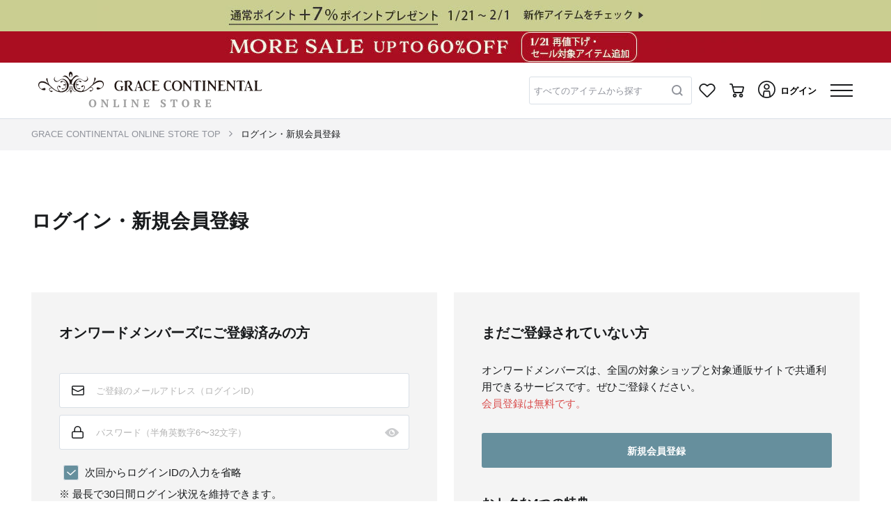

--- FILE ---
content_type: text/html; charset=UTF-8
request_url: https://www.gracecontinental.com/ajax/getHtml/default__header?CPRN=login&TN=object.project.header&TP%5BgenderCode%5D=2&TP%5BshowH1Tag%5D=false&TP%5BfreeWordFormConfirmEnabled%5D=false&TP%5B_IA%5D=false&FPVT=true
body_size: 16625
content:
<div class="js-ajax-get-response-container">
    <div class="js-ajax-get-response-container__response">
         
            <header class="p-header js-header">
    
    <nav class="p-header__menu navbar-expand-md js-remain-header">
        <div class="p-header__logo container">
            <div class="p-header__logo-brand order-1 order-lg-1">
                <a class="nav-link p-header__logo-link" href="https://www.gracecontinental.com">
                    <div class="p-header__logo-image-box">
                        
                        <img class="p-header__logo-image js-header__logo-image" src="[data-uri]
KgAAAAgAAYdpAAQAAAABAAAAGgAAAAAAAqACAAQAAAABAAABQqADAAQAAAABAAAANwAAAAAVBXpz
AAAiLElEQVR4Ae2de5BcR3WH753ZlTaWjdeWhJQA1thKIAkErSukSKpIaZSQFwmxDCkSjPHOGicO
pGKtgIKYJGiXkAQXCVpBIDh+aNcvXkVpFQipkASNSP6IKwVaJYRHFbZGBoxkSfb6hVfanbn5ft23
Z3pm7rx2R1i2b1fd7b7d55w+ffr06dOPO5sNnmEhNzw8vPbC8z9x8QVrPnnRmvOGLxxcde/8wsLC
M6wZKbupBFIJnEMSGDiHeOmKlczQwHgQhNsFHIbheGZ1NiRJXhpSCaQSSCWwPAlklof2tGIV6msP
R+vf07dUAqkEUgn0JoFnnCEMg3BTFEWP8uyMouAwXuFwbuNwrrdmp9CpBFIJpBKoSeAZZwgt69H0
/cdPToVRZcK+D+RsnP5NJZBKIJVA7xI4J/cINz9/7fYoE26plMP9pRMn5vxmyRsMw8DklTPluWyQ
CUrHThZ9mM0b1xaiILNVeZUgmmks92HTdCqBVAKpBM4pQ5hbv34kkw320S05nYBks8HEZRvXlyrl
4MqaQYymoyDMUUwwnuCMTYPEEjkTDQp/RPgKuLzbLtuwbh8e5E6b0/mvTqZL8/PznSFTiFQCqQSe
DRI4q0tjGZRu9+8Emw0ruUqwuK28sHhRUKlcGQTRQQxaLpOJDuQ2rstL4JXT5Qn2CXMGPohywJoT
Y2NEo4FDeIsjwiuXg8vvO3YivP/YyVzl9NKkwxeNjmFwMCevtCNcCpBKIJVAKoFOErhsw9qpTjCd
ymWQ8OjmeR5pZVRlFC/bsP7Q5o3rI+CMYexEt1N5t7yLp8s2rtslHjrRTMtTCaQSODcl0JNHKK+L
perebga98cDCcH6lzb7voVOzlUqYh04YL3ubSHKXcMJ6gpUxHaI0ASwnA9678SIzwUABD3Uis3qg
sJxqUpxUAqkEnn4J9LRHmMlG2xn0hWBoQPtyxXbsY2Hz7cpdmVniDmWvsPt+YY5lbakSLHHAMV9y
MNofxAjnWSIXZYgrC4s73R4e3piWyjtYNI/dd+zUtMNRHO8ZXhGG0fYoCocxloejqDJfCYIDpeOn
9vuwjWmW5Pl4lig2liW+h0HqESYKJs1MJXDuS6AnQ+iak2VvzqXbxdrLa1UuAyhPTuXlIJwlOpqx
J8Lbs8HgxOYN62bLp5fGnMGTMWTZi9ELdmeGBvOkZ60XiLcYRfvvO15vBM3JcRTuFt2gEk3c/9BJ
1WGC8WxZtlcqmenaIYwrlQHVfmS4lRPniVpucsq1kRPuKv1kyDQ3lUAqgXNVAtiV7oMMCCe5h6Ig
muQQYqIdprwxDNqRJE/NHERkMtt10OEMnU9LhigTBTIsEcvibb6xYi9wDgO4xYcvB4uX+h6kvEYa
VgBmhgMTxYkhvqYzggc67fChj3cZyeAevO/4ye2JiF7m5o3rikEUzDfC0oatGGgOgIJhDH0pWFg6
nNRWj9SKk+qfYHGx5OrRZOPSScTNFsfQQCzLpaNOBkmwSXkWPxjuFq9Wn63Lx6+VJdXk5y2DT8kl
G13INaqDoiTd7MRzvC0Stes3I2/oGu7a9G+VVtyMGh/mADCKs1tGNXh9ODCwqQ6wHD5qVkzao3Z9
GefVwcUvansdDfg2RQ43CamaV5O93ybHXxUsTjT1aRKvjUj+e4t2GLrAtdVte7jaINsa/341Sjd5
hGYAO6gGRiRwBv5BjETegbSKpWh4ZWNcYNkLzigcFUOWvbxvwzgWnYEyy9dgYNTQicL5SiU4WDp2
ooiSmaWwOTFev75qDMOwMiWa1XrxBkvHa8toHZbAX8F6iScLElp2KLs9iPg+OQyv4GuUOS5iT2rv
UQ/lxezQ4BQHLZYHCHNXcU+Z0+lqHW0StEun0iMCsW0Z3AUBbSEMU5/BzOrv0GCAgZ72l/WmcIV/
zOSUiXZRF8t/vrQZGphH3oYq2w2b6M8xFLWoDMFyPWkHhnvEetOmrY/i/ZbCcHAL/JXImWaSmxR8
pyC5IasrgLuoHawGTQbv3NYZHZTasaWRQ0ab1E/gbpdS03eX86XQbkeLCfcoEixV39neiAdx2/oE
r35n33YXyQKP6MRyCbfyrr6qmzyVZ1cRmR3iU3WjM/PhUE0ulYWlPXWDLxsN064p4LdEqwfmqfPS
unIRJWgFxdYMeoukw2ic6CD6xjWwKF9rn+VLMDZITuqfgH35dVPG8SgPDmcywR7VZ8rgsZKNCkor
sKK6MgwzO6hQbWnaKrJQ4ieY1IqH95ly/J0+20Db6A/Jy4ROsndtor8ulDNw37GT2xyuHzu60k14
VdsDfi9gzsg2jObjLSvTHpX594RhdCu6s83pr8oVhI/cjpBMrNMACS4K9os/vZv6w2C7K2uMoWeD
Tj4ZIOP6ZM3lKY6sIha51jIp42YGezQwx6FEHZyP46djQ1eAE+DDEkZj2ilLTIsrL9TJgCiHS+PZ
SnaEy9QjKN2UMWAYPYQzD55RMmvYBh9xdVC20x2QaMBlg/CAyuQlilaQCYbd3qGMJEUTQRjM61qN
4Pwg/Eah++WNad+z1aCjHaJvgutQYjotzEUMLg18OmSucnpxm5NBDL6sSAOX7t6ruip0ss+7le3g
LINmzk06sQc8ZQwQNRrlOL2YFy/GSLIHaxUnaqnYPqPIc97CN+/POrgajwyEcBEea5OWK9M1Jwfv
e/y6RtUoJ+HIw/bb6nBdbI3g4AHaPoJsqvqhcicXWm++TjJ5MppDg7thomAHTI3PWN+mgBvVWKi/
0xrIoE84A6K+vf/4ictFszHIWMAL5afGHQ/ogZG9YHVLwRgx0hih6oorbksRuiOCi3Vun9I+nN4V
dHPCpjQGoiYjojI3Tny5K5+2lJxudCN7tSk2qOhSZY/aJjqNwfDEdTg5HnGf551OCrauzz2ezSSf
jaYwsnlH0+YFh/TeuBJ0MC72ZarreKrflTXG5jyABh1AABMUoguaieyjAUZGTgqiZa4xlguBlD9u
UCO55ncpvmYzCUkGy1fseFBMmjt/LEP1LmZlBLV/KANmZiYMpdtPtPh2tlRtGIA5Vysz3a44PRMw
e0ZhmHNGUPmqXwY8yQiqvN3gUnlTyJhDmmJmtQZdOC55SSHUHtWjDlS7tWy2dVbGNDjtL+g0Uesp
QwohIyikRiOoPMlSA02HQ3pXiBVh2rzoTxjNuv4w2w9hMGXLwrwZcFXA5oTKrRGkTN52QtCAr/EY
jcf9XYW0fVMZs22x2XhMVX4db1UEEsLp1E/yVCVnwGfU5z6+kUvFeInVbAMvIygPS8bJM9biIR60
MxoL9k6r2tUcVGfba1feLQrfCBpKXplPWfVrArGyZPBnur+JgUe0T4bUp9cuTftKrrxX2cuIt9MZ
x3e5nKlOzK4uv89dnmLpJB7rhJ+nA1v3rhsbLp0YezJ19SfCkZmxXlKoAbMHrwvDcTLvHg1mDWqV
WaPINZGhwUNY11lG0Wgror3kS1HNIPSQbOfHxjayg1OCdsrggaIZVjE0y8ETDwH+JDB5n+b9LPwR
L3gAeBx2yafZWfKT4Wtsj6s+NuyT/ZBdlpnS0o0OtjIMkmOrWdrx5Mecphfdu7xyl06M2eOVTpgy
thyS+kaHXiqXl9WKR2PYUHhDpw9/Yj6MbqK7sYzqCat/nIH04dm6mUgyAMLWfrYZA0zK2Whgdz3F
2lsngyBIGdpW9dQo1VIG3jPOtZL2KSYqtoUGjPfYHrI/pTgee5P0wKfeamz4MH66SW+YdKt61ycb
pPrwCDFoUbTfDGAGjs+E0lZpTo1rkGuwA3tRkMnskxGwxqcRoz/vEoDq4LCk6ChmooHtLi3jLL71
NYryWBIXFCuUz5SLIbhSNnjc2susaCl0/qtBLkXDCzgsF11ebzfKLWMjz6JzDa0hrAfl9pSi6daQ
KyjhAKgdtukbdMKuHlAkr28cHgpr+wvP0+Wd7dj3EroZdJkoO+54Kgfloks3xupb+tu2g/1Yf8DL
k9TSyw3QbgxCI/1+vsfjdL+lGea1fO8n/Xpa0UHavVN5Gg+t7vrW4yzvTTKX92hsUbxa7ZcNypgl
RNR5MEkRNNgtExU2bJltakvR5bUsAUubyNpTMCe/YbhFp30ODF7xPNZtxV3eVQnDfSzt9pXD4JVa
skdBsNXBcXo2EnBaC40jGMhidvXAdLWsDwm7z6E9o2hS3rO/lOpEvmmG64SQUM7yLO+ytdRw6ZXG
LKVGREMDuhIu2UGfQNQugaJpY/grsWcaapugFmSs0RHTd/aQrFbWbYorVPvUt3pimXdEZZLJW6Da
9kk7JHistrlTPyKXqqyzQTauBwOAv2C2dLj4L9mdbYPQrj0q02RrbzFYGbDttatXg1En+zafmzLu
ita7royp7o7bAwJaZtBkq6WydTiszfIdoGWSNWhmj7DT+tmvwBhEln/aiMUruFwGyy9faRrjUjJe
RhQdRsha9h30aIZ6dw/LqhkuRt+IgZ5ksB21cHapqA4KK5WdMlYYyymPRjWpGUaGtZrRRUIDUieA
ar8mhi5Q6kBUJ3I7XJfZ6wtG3qF04/U42HZxPFB2iTd9ydPOKHDwk3eG0m1AYwxy/l4fE1iVR3N9
qF3lrcsgKztjntZQKyihvSNCZwDPdSLj70fXfvijhqW+iE+FrUHo89io1dRdqrywxDLS6prZL0T3
usM0UE7uijsGs+2jVRrBbA8wTjoi9QgAI+ilvQGhO8BCZ+K5oh8rvgEjqK6aWs+1GIKBHAcFRRnD
+4+dGKuHSH7T7K4GceQ1j4Ha4xrmoH3jIu9Q+Ri1Ejg5pRXkkWj5q7ROltUJStcFTqnjQTpblx+/
GI9TG+TM4PDESWpUSqTjIeuOIfIa44pPfrkGyC4hO3vgXrVnNSklstcRONEOOSxYqJ1ktqoYDyNX
byjleYRbuWM6Dk6hFV6v+VyoL9jZv1fM7uGd19o9RntI6RCTJUCZvehsgfTBTnrVnuLySyU7+jfP
jYaS81J539YNxcZ7sd3gaHuNMTsM7Kj2zpkY55Y7Thrrsw6EnCQbRJfzDeN929slwbQrW07M0rgy
xf2j7ctBtt7hCa6FBKFOnjWo2tHRiZruYgF+lGmDL0jCtjjWOwQ6NoIYrTnR10Z+dlU2LwG4Gb1a
prtpBGallryYZZuMoE4J8X6M8W1x8ilaCrHnO2ZO+5a5uS/50JY82wvThuhZ+iPvTlcStMVgtxnW
mWtPSdUZQxPFJ5FRUN2GSIJVnmSHR2j6wcHI+1aaPrjC5flxtssvkXwcpc+2EbT12eWj7lw21t/4
7rYOlN9uuR8bvhmLn9lrJtAu6DfW1493yVA6Tt9gNLixwA0HloFb+0E7iYY9VLK/HK8TdiaC0SS4
XvPkQLDvX/Txal78yg9uM+o07ZN0MmI+A41pe70gPCoht6OjetQxFr4ypgOPVspuNkbx0nx6ruEy
JvpRVu2Piab4cUKS0TQ4nBzXLdU8pjWbmCsu3CWszlhhbbnpgZqk8x7ZfdF+Iydj9ifBGuH0Lm9V
Xm9uw9o6oyCeOMGbLVfCeI8jCbu7PP90N4kXedky2I4an//V3d9z+S6u2Eu+TB5sdpt/juVKmuNM
plJQ/eofTX56cNl3CFL42jpQ2vf0k5aRgjkbwU2IcNPlYOerH4L0RnHb4OlIp71Zq+PxHh1bM13R
b1v58gul4/6SHY9+YvnU2mMaw4vuWcPL/eDALmHbY3VTGha0wpO+V/Wu2sdhXvrYDZVWMHaPsByO
a5D6RkcIMiQa1JrRWhFQub4LlveGoTqMG36klQHSctjRkQFudbXDGI1gcEIwsdsrb+PR8kLZ8BgZ
peVHWbOL80oLXkKShyf6ZrnMuw4VnKEQDOnqCXLVAAJv220HhONPsfIldGb/S3XBVPyyZLhSG7SO
bh28OoMTdSlaNszM4ro/wrNbMtKBTTlgqbdMb9KvR0ZG8lBeK2/en2A61WmNlh20MmptlQpPXvBa
GpfL4U42ryfZO+PENN739D1rTvUN31FYNyn4bel3mkO0WUczqY9cWS2uFF263T04AxO3TXrWSaaC
N3t01b1rV8vTE2ssmZsWP4TqjTHEC+1XVcYpiu+XSvekc3r8k3r/tsBy6jWGUJ2qQWo/NVs7KsOH
F3RE3xVrUGPgppKUSnmUXxpfGMZwnSgw8+zkDt+s8wzqmOIaRVK+MbgYDWfpdXlaLrZw+cn9XTEN
40kZw8jdQhjP87lVjrKqscRgTfCO0WR/AiOm0ywtyzBEJdr2CEub/cFQs+cnL4jDj2nhuiDhy8PF
4Bw2J8N4sq5MvHVzWiUPCZwxGvGoZFS/r+aoLTuesJjhqDXky6ZjENX/Mq7iORsM7E2ipn7Csym5
MumNNYoni/bTR0q8O4XukAr9GUnSH0en5cTpAHqIfaOejT3VJHT1r+RmDURsxM0F+SRoJkXgaccW
lTo9S4as5RqDgDdey3l6U9bxiCe8s8yKdAN92tmPanRCj8NTdLScztkzADduV7Y8NoZQFWiQypCx
jLkUUzLZjSsvY9RoQKRYWopFUWZc3pA/SFWGGhX8PFM3QpNXwa/E7GFA8puCXErG8MRL0py8DXcB
VnT9PTZ9haI80bH0gxkNZrdMVx57gDnaFkJjuNEYmQHKwYodQKJiPvnZwQzDXcTKZKLXijFldq0a
RotlZahZCku8H6/BzFiq0/Hu4PoRxzRrbWWg+nQ1cN27PHaXbhVLLm75RB+xx7h2qhFWy2JfIf1y
f6noZmfJ1Hkh5tQSQ+rjSA90TUN0/fxOaSbMYjsYPNVxGXWMstmmaISV56f+dZMih19mElC7kyZq
4XOJ2smDH/JIOJxrrCR+NwZBunCOBDfhJbGDAzGclO/yTH91kL2DVWx1tB+GNyyEldrVJb+Oui2x
NltWPo6flp5rIm760QUdHNBg852v9nbw+DBE0VzpeP0/SBIx/WpLrPRFvbugzietZbX5EgXlwls8
NaNyKak8T5IFvbvgGyIN4tgrycsIuv0uKSm8TDsFzlai4TJGiZ/LGldd4l3GnAMCxkAwqq9g/Lpd
XS6WADDme+kwjL++01w7igc6EeIFojD50kO172KN16I7jfwQBV7mFN9FFxwdP253Uu3D9SOttsrb
hRYe6uARs0VRPcgIC3EdM+xLukGsvVTdsTSByGwVuGW0Bjiyy1M4qisQ0H5Eh1sqtxMG+Q0b1pYS
S3S2ITAk9lXL6/XrZ6UHmkiYEEsUTGiFISOGXpXwqnIYVeTOT6RRrxCt8a7t7clINh7MxJ/zHRZ8
q6B6qT+vr2+0omFCLdCn0knQzZ7yQb6dz7tJ0cBvHB5B56ZpyV7gt1Yivp7SJ1rmF4T0DbkOHOq/
p5VhQB5bgNsq/Yj1vokt6SWyLDQVeBl1/SKaLQJe7rgTc2P/uaU9k462IopJJNRm+mOCst1+ufh3
Hq/yO8lefUU/bgJUK5Ipp0M+TaVleKWbjfnuXTIUnVhz9EMJI5QVXTm8SvZbo4zJm3X51Tis6jm4
rAQ3Dl+pNooueKMOTmX0QR2+ZI5+XU6/jbv6HXzPMQNnGuP0iEPkhGrGVwgJWApphMaSthJUSpkg
nEZ5Zhuv3DDYtlJWgKmC6Enx9D9K3EDUcjQe/BNBvOyRJykjao1kWPW+rACDCbzDC+FvXvWFHHa4
n8TSpWt5KfIeGZAlKTz1HtRyzjfK4sMaZtuZ2h8yhw/W2Kv4aQ/qdJ2iu8/iMDKlpB8m0EBxMI5p
wTZ6OEaWQZgTjKVVLjovT3k6LPFlpD72vwEVjIIMgEnEf2RMmXjy9J1OMot1ekIbOh3UOFr+z6a5
vFax4U1GOgyG5VXo2lWrQSsaVXgMNboxIicAKZR0b9IZTleXLyflaXXSirZkr/u6vtxa0VF+p35x
uA5OOtqujxy8YumLZO36pxHXh21MuzZiVCb8MkfLz3NpyUlf7TTKT+WNdJTn9KtRrxr7PUmfhW8m
HhlQ+lzv7YJ+R1R6uGJDqErkXsqDMBW2+JUHq2AsgViuMEtrJmE86H6guxvkba6ytHQGyXSSPt+i
UU7Y8SxRYCk3X9ZNcwyh6LmBVomiQ8Hp8kHlcXhTQK2AbTXL6hOhYDZJ0YXvgvGIeHF1ufw0TiWQ
SuCZL4G+GEKJwbqiGAqWUZ3EIuOmgw7jHXjAxvtYKM/6NIwBWlia8/OEopnEzRweibZJZ8ws0FIp
aYZqSyAtTCWQSiCVwLkkARnCesN2LnGX8pJKIJVAKoFUAqkEUgmkEkglkEoglUAqgVQCqQRSCaQS
SCWQSiCVQCqBVAKpBFIJpBJIJZBKIJVAKoFUAqkEUgmkEkglkEoglUAqgVQCqQRSCaQSSCWQSiCV
wDNBAn37suSZ0Nh+8XjnnXf+KN+hZq+++urv9otmSmdlEti7dy//erb8wmw2+wSUjo2NjS2sjGJv
2J/+9KdXPfXUU7lKpfJAr3XffPPNg+cTTp8+ff7AwMDpa6655qHeak+hVyqB1BB2KcE77rhjzdLS
0gcBfx3PeTyreB7HIH7+zJkz49dff/2jvCcGBukQH+9/E1jzjTVAxaNHj/7yxIS+EgyC22+//SbK
3hUjLwCbv/baa++N36sRcO8F7kYyhuLMJ4nfycD7eBUoIcEgzT755JP6xZaXesVfAe8V3ns1Cb9v
4+XveKQfsBO9Gn6+JIDbbrvtxzKZzNdIXqR3wix0rrTJ2l94fRG8/ic5l9Ry61PQ/VnofrU+t7e3
mZmZF2N8bgYrz3MKmquodzXpz8DX1cRNgfb9IplfbipoyIDWg/D3gobsulfa+UtkfJA6Xwb8Y6SH
SX+D9HvA/XwdcMMLfPwzWb/GY8YhONKnC4ifIL6L/BtpQ8tPVsF/LTCCex5PUxA9eEgsawJ+jmfw
uW8aOkngnnvuWYe3cQjlfCvP1OLi4lqei0nfAW5hcHDw8F133fXCVnRQ5gXgfwLFvD+GyV9yySVv
d/Ao67spu573pxjUm3lvMoKCJf99RG9VWgHvZwO02xpBwb3hDW8oA6eB+m96J8h4JRpBFVL2Mdr2
+0oTNEhn7r77bmP43vKWtzxIe3PkfRN6uzHoryfdFOD1O9DZBMxRFRL/LRPGGj20UZOJwgkbLf8v
/fKPYOd5/rRQKKzHsRKf36I+N+nwWh8w5I8qB5hbxQ/JP3AQq1atupj26ReLTpJn4FxZY4whGkdO
kql+5eQltHk9eK/geT75n6P8zxtx/Hfk8xvASofEy73gP48+vQzcB8n6Q55PqKxVAP9zlG1x5dDY
7mRMWj+ztWL5OtrP9jjzbG9gP9rHkmUSOjJkX0X5PoD3t8jzAwbeO8n7Ooq7CUP3V+3qEg7l8vYO
CA6cv8SbebnD4f0BypZkaFxeUgyc8SJVhhHgx3e6Dx5ulUYrbHh5jOdblH8fvBcywD7mYNkSUJl+
zfq7zqt1ZY2xq5N4STLTc8EFF8h4zT3wwAPfa4Tv5R1vTEbjJcKBnyLpSEaf10/yfFP5SQGxfV/5
wN8mfsA94+BOnTr1A7WPsrt5DJwr82NWCPJ0/5oHsHAcvSipnP47jKG9QWnovhcP2vCn9xahri9Y
Fh8BbyqG/fVbb7314hZ4JhvDWcWHj9NOxqT/gedQO9y0rCaB1BDWZJGYYv/mQgqujwv/xQdC0fgl
sWBfnHe19g798qQ0g+SzKLqWlqsYkHd/+MMfXp0Edy7k0b7z4eOdMS+/Nz09/aZ+8MVe2ksxHJd3
MqKd6oK/h5GlMwQ3yXMXDnL9OHttLScmPK8T4N0FD//Vqg5o3ErZF1uVs03yx5Rpy2OJSeLffTj6
+J94PwN/A6TH/bJu0uCtiuF6mugcbW3jQGOR9v2Oy0vj9hJIDWF7+QQsk34SkGwM9p0E8PvivJDB
89MJ5XVZDJwzzOJvIj6Nsr4M7+gDdQDn0As8hgyme4g/IbZY0n409oSWw+X5migwpq+HzoeWQ6AR
B960f/YZ5SPLVy0sLHwDL/GGzZs3PybPqhHef8cYvtl/b0xfd911X4P+TY357l19pzTxw/LCXL5i
6tbe7TGlkZ2BU7qbcODAAf7XePRGwRJ/GT4e7gYvhrlYMkYP34eMDY0ecJ/ToKkh7ND9zOj+XtPj
jeAMhEdcHorrw7rspnh0dPR/yLwxLtjB4H11E9A5lEEbdXjyAPGFeEJ34Mn1rDfIZgzcOeIZaA31
q3lPPPHEKDT3Qo9f4Q/X8ewplUpfYUnZVV8slw/qdPSbdEI0KXd64eDaVgXfl6IHt8O75PxK8PeD
8LttkZoLPxrL2HirzcVpTisJ9KzQrQg9W/NRyqoXSFob8XWBvOd5GVVYLy8xibehfaB/5YFEOI3i
axl6TgZ5XvD4Znjkv2WGWzdt2qRDgqgXZoH/CHQ2gPMq6DzRC2472BtuuOE03t210PwF4L4cw74c
r/uL5Omg56wE2mP6mjqadEIVUu70oiudgI5OvO/keUj4TMD/oSW80j2EN0rG1P0OnjovtQcaz0nQ
1BB26HaWGLoKYfahiH+8EZzyS1weyvt1l+4Uo6gRuAXgTvG8gPc/6oTTrlx30XAodIp4VgIHQzIy
ZqmIHN5LelleHQN1bmho6OrleJVJDeNkdpfyMRr3wmOepDvUeTHL+BGVnY2ADP5PdOm3ixoPNHSn
kKKNcbmBU7pDeIyDlgPA/I3goP9++P+pDjiJxWvWrJEMPtYvGSdW8izLTA1hhw6VNwSINs4VXqc7
eTZp/zIQfjN+/yRL3p5OQXVCjDF011TyPt1e0xwO/JZ40R5Tr7jdwnMyLqPzFerRAdKyjcxVV111
kutDX8CI5butOwmOE9kLyN+FIXL7dZpc9jpY0pFL9ztG3h/BWJ2GbsgEWHcowXJ9G/k/QvkSstrT
S93I+FPAa995iL2+TzHBndcLvmB1cs4Bzhlk/KAmyF7xn4vwqSHsrtf/DKX+Nkr9QpT8Fg1AGRw2
/t8B+s/z6OrLu9qRkkKDr8FhTjYdLMZQp863ufdOMfjVPmOgnCe6ehiM14EbciVFRioxeLhVGomA
ZMZ8ruJ+pFviBRwKLGJcdNDzg1Z4CflmeQrOgONV14aQxa/ybE6A7zoLfB1OyRBdJSQM6zDp8ZjA
/+Zyua/F6U5RVR4bN26sptsh6TCG+t8DjPYmb0InXiV4vHJdJP+I0sTvx0vt5BGa+oA1cSxjTY4y
4j/DYd3fi1argA5U+UXGq52MuQ9ZgOaG1atXV1csrWik+WxFpELoLAHt1XBR93IUTUr5GhTs4SNH
jpzEKPwJ79M8W4BpuRekk1YUWuWXgvtXDNg7SFcD+1k7oP3takaLBIPsL4C7xRWDdwqFf1IPea9R
PpvlTddx5MWC+9/U7Q5ltuvd0WmMKdOXErpUvQ7H4nsM8i0OBsP9LdJvd++tYmi8iHYepTwnGGi9
w/GK3A4ri7a0vSMnvHYBr+wxytWOd1PfQ9DTtZg38v5ZDMRrt23bttQOX2XgfQHeqjJlojsO32/r
hKdyVgsfAvdXqPN+4i+Bd5JseXNP8fw25ZPELQPwB8AbjQF+jncdouku4gGi9ytN+TXkf1TpxkD+
a8mTLE0AdtbJmAyDs1IZx6Sf9ZGZrZ/1rexzA2+55ZYNeB5ZFPbBfpEWTZR4Q3yi3C+yZ42OjCPG
/ft4Rg+dtUq6JMxEswbDJ09s8bzzzvsOS8PqBekuSawYDE9skP7LPf744w/oAGfFBFMCqQRSCaQS
SCWQSiCVQCqBVAKpBFIJpBJIJZBKIJVAKoEfngT+HwGOasXUVKuUAAAAAElFTkSuQmCC" alt="">
                    </div>
                </a>
            </div>
            
            
                        
            
            <div class="p-header__free-word-form d-none d-lg-block order-lg-3">
                
                <div class="c-free-word-form js-free-word-form__container"
    id="header__free-word-form__UAyC1sID2W"
    data-free-word-form-component-info="{&quot;useSuggestKeywords&quot;:false,&quot;modalFreeWordFormId&quot;:&quot;header__modal-free-word-form__UAyC1sID2W&quot;}"
>
    
        
    <div class="c-free-word-form__text-form">
        <div class="js-form-reset-target c-text-input-clear-button">
            <input type="text" class="c-free-word-form__placeholder u-font__placeholder form-control js-free-word-form__search-text js-free-word-form__animate-placeholder-input"
                    id="free-word-form__search-text__0sOSFBCq84"
                    name="kw"
                    value=""
                    data-target-form-id="free-word-form__hidden-form__0sOSFBCq84"
                    data-is-sync-search-text="true"
                    autocomplete="off"
                >
                
                <label class="c-free-word-form__placeholder-label js-free-word-form__placeholder-label js-free-word-form__animate-placeholder-label">すべてのアイテムから探す</label>
                                    
                    <label class="c-free-word-form__placeholder-label-error js-free-word-form__placeholder-label-error js-free-word-form__animate-placeholder-label">キーワードを減らして検索してください。</label>
        <img src="https://www.gracecontinental.com/images/icon-condition-clear.svg" alt="" class="js-text-input-clear-button c-text-input-clear-button__clear-button">
    </div>    </div>
    
            <button class="c-free-word-form__search-button js-free-word-form__search-button"
            data-target-text-box-id="free-word-form__search-text__0sOSFBCq84"
        >
            <img src="https://www.gracecontinental.com/images/icon-search-gray.svg" alt="" class="c-free-word-form__search-icon d-none d-lg-block">
            <img src="https://www.gracecontinental.com/images/search.svg" alt="" class="c-icon__header--search d-lg-none">
        </button>
        
    
    
    <div class="c-free-word-form__poplink-position">
        
        <div class="poplink-search-element poplink-search-element__HQ4yF0cY8G js-poplink-search-element"
     data-target-input-id="free-word-form__search-text__0sOSFBCq84"
     data-display-target-class="poplink-search-element__HQ4yF0cY8G"
>
</div>
    </div>

    
    
    
            
        <form action="https://www.gracecontinental.com/items" method="GET"
            id="free-word-form__hidden-form__0sOSFBCq84"
            class="c-free-word-form__hidden-search-form js-free-word-form__hidden-search-form js-search-filter js-screen-lock-on-form-submit"
            data-confirm-enabled="false"
        >
            
            <input type="hidden" name="kw" value="">
            
            <input type="hidden" name="gc" value="">
            
            <input type="hidden" name="ss" value="true">
            <input type="hidden" name="searchFlag" value="">
            <input type="hidden" name="completion_attribution_token" value="">
            <input type="hidden" name="selected_position" value="">
                    </form>
    </div>                
                <div class="c-modal-free-word-form__container js-modal-free-word-form__container"
    data-modal-free-word-form-component-info="{&quot;triggerFreeWordFormId&quot;:&quot;header__free-word-form__UAyC1sID2W&quot;,&quot;modalElementId&quot;:&quot;modal-free-word-form__modal__7VTjHInYUe&quot;,&quot;includedFreeWordFormId&quot;:&quot;modal-free-word-form__free-word-form__7VTjHInYUe&quot;}"
    id="header__modal-free-word-form__UAyC1sID2W"
>
    <div class="modal p-modal-dialog   js-modal-dialog   "
    id="modal-free-word-form__modal__7VTjHInYUe"
    tabindex="-1"
    role="dialog"
    aria-labelledby="modal-free-word-form__modal__7VTjHInYUe"
    aria-hidden="true"
>
    <div class="modal-dialog modal-lg modal-dialog-centered c-modal-free-word-form__modal-dialog js-modal-free-word-form__modal-dialog" role="document">
        <div class="modal-content c-modal-free-word-form__modal-content p-modal-dialog__content js-modal-dialog__content">
            <div class="modal-header c-modal-free-word-form__modal-header js-modal-dialog__header" id="">
                <h5 class="modal-title  c-modal-free-word-form__modal-title"></h5>
                                <button type="button" class="close c-modal-free-word-form__modal-close js-modal-dialog__close-button js-search-modal-close-button" data-dismiss="modal" aria-label="Close">
                    <img src="https://www.gracecontinental.com/images/icon-modal-close.svg" alt="" class="c-icon__elements--close_black_modal ">                    
                </button>
            </div>
            <div class="modal-body p-modal-dialog__body c-modal-free-word-form__modal-body js-modal-dialog__body">
                <div class="c-alert ">
                    
                    <ul class="alert alert-danger js-alert__ajax-error-container d-none" role="alert">
    </ul>
</div>




                <div class="c-modal-free-word-form__modal-body">
                
                <div class="c-modal-free-word-form__free-word-form">
                    <div class="c-free-word-form js-free-word-form__container"
    id="modal-free-word-form__free-word-form__7VTjHInYUe"
    data-free-word-form-component-info="{&quot;useSuggestKeywords&quot;:false,&quot;modalFreeWordFormId&quot;:null}"
>
    
        
    <div class="c-free-word-form__text-form">
        <div class="js-form-reset-target c-text-input-clear-button">
            <input type="text" class="c-free-word-form__placeholder u-font__placeholder form-control js-free-word-form__search-text js-free-word-form__animate-placeholder-input"
                    id="free-word-form__search-text__9ET0QWpSql"
                    name="kw"
                    value=""
                    data-target-form-id="free-word-form__hidden-form__9ET0QWpSql"
                    data-is-sync-search-text="true"
                    autocomplete="off"
                >
                
                <label class="c-free-word-form__placeholder-label js-free-word-form__placeholder-label js-free-word-form__animate-placeholder-label">すべてのアイテムから探す</label>
                                    
                    <label class="c-free-word-form__placeholder-label-error js-free-word-form__placeholder-label-error js-free-word-form__animate-placeholder-label">キーワードを減らして検索してください。</label>
        <img src="https://www.gracecontinental.com/images/icon-condition-clear.svg" alt="" class="js-text-input-clear-button c-text-input-clear-button__clear-button">
    </div>    </div>
    
            <button class="c-free-word-form__search-button js-free-word-form__search-button"
            data-target-text-box-id="free-word-form__search-text__9ET0QWpSql"
        >
            <img src="https://www.gracecontinental.com/images/icon-search-gray.svg" alt="" class="c-free-word-form__search-icon d-none d-lg-block">
            <img src="https://www.gracecontinental.com/images/search.svg" alt="" class="c-icon__header--search d-lg-none">
        </button>
        
    
            <div class="c-free-word-form__suggest-container">
            <ul class="c-free-word-form__suggest-list js-free-word-form__suggest-list">
                
            </ul>
            
            <li class="js-suggest-keyword-list-child d-none"
                data-target-text-box-id="free-word-form__search-text__9ET0QWpSql"
            >
            </li>
        </div>
    
    <div class="c-free-word-form__poplink-position">
        
        <div class="poplink-search-element poplink-search-element__FOo68911Ll js-poplink-search-element"
     data-target-input-id="free-word-form__search-text__9ET0QWpSql"
     data-display-target-class="poplink-search-element__FOo68911Ll"
>
</div>
    </div>

    
            <div class="c-free-word-form__search-history-position">
            <div class="c-free-word-form__search-history-container js-free-word-form__search-history-container d-none">
                <div class="c-search-history__container js-search-history__container"
    data-component-options="{&quot;showEmptyKeysordHistory&quot;:false}"
>

    
    <div class="c-search-history__keyword-history-container js-search-history__keyword-history-container">
        <div
    class="c-search-history-list__container js-search-history-list__container"
    data-history-list-options="{&quot;historyType&quot;:10,&quot;isDeleteEnable&quot;:true,&quot;isFullTitleEnable&quot;:true,&quot;relatedFreeWordFormId&quot;:&quot;modal-free-word-form__free-word-form__7VTjHInYUe&quot;,&quot;historyMaxCount&quot;:null,&quot;isDisableLink&quot;:false}"
>
            <div class="c-search-history-list__headline-label js-search-history-list__headline-label">
            入力履歴
        </div>
        <ul class="c-search-history-list__history-list js-search-history-list__history-list">
        
    </ul>
    
    <div class="js-search-history-list__source-history-list-child-container d-none">
        <li
            class="c-search-history-list__history-list-child js-search-history-list__history-list-child-container"
            data-search-history-data=""
        >
            <a
                href="javascript:void(0)" 
                class="c-search-history-list__history-list-child-link js-search-history-list__history-list-child-link"
            >
                <div class="c-search-history-list__contents-container">
                    <div class="c-search-history-list__history-list-child-contents js-search-history-list__contents-body">
                                                <div class="c-search-history-list__history-list-child-title js-search-history-list__history-list-child-title c-search-history-list__history-list-child-title--full">
                            
                        </div>
                    </div>
                </div>
                
                <div class="c-search-history-list__history-list-controll-contents">
                    
                                    </div>
            </a>
            
                            <button class="c-search-history-list__delete-button js-search-history-list__delete-button" type="button">
                    <img src="https://www.gracecontinental.com/images/icon-condition-clear.svg" alt="" class="c-search-history-list__delete-icon">
                </button>
                    </li>
    </div>
</div>
    </div>

    
            <div class="js-search-history__history-list-block">
            <div class="c-search-history__conditions-history-container js-search-history__conditions-history-container">
                <div
    class="c-search-history-list__container js-search-history-list__container"
    data-history-list-options="{&quot;historyType&quot;:20,&quot;isDeleteEnable&quot;:false,&quot;isFullTitleEnable&quot;:true,&quot;relatedFreeWordFormId&quot;:&quot;&quot;,&quot;historyMaxCount&quot;:null,&quot;isDisableLink&quot;:false}"
>
            <div class="c-search-history-list__headline-label js-search-history-list__headline-label">
            検索履歴
        </div>
        <ul class="c-search-history-list__history-list js-search-history-list__history-list">
        
    </ul>
    
    <div class="js-search-history-list__source-history-list-child-container d-none">
        <li
            class="c-search-history-list__history-list-child js-search-history-list__history-list-child-container"
            data-search-history-data=""
        >
            <a
                href="javascript:void(0)" 
                class="c-search-history-list__history-list-child-link js-search-history-list__history-list-child-link"
            >
                <div class="c-search-history-list__contents-container">
                    <div class="c-search-history-list__history-list-child-contents js-search-history-list__contents-body">
                                                <div class="c-search-history-list__history-list-child-title js-search-history-list__history-list-child-title c-search-history-list__history-list-child-title--short">
                            
                        </div>
                    </div>
                </div>
                
                <div class="c-search-history-list__history-list-controll-contents">
                    
                                                                        <div class="c-search-history-list__show-full-title-trigger-container js-search-history-list__show-full-title-trigger-container d-none">
                                <a
                                    href="javascript:void(0);"
                                    class="c-search-history-list__show-full-title-trigger-link"
                                >
                                    <div class="c-search-history-list__show-full-history-title-label">
                                        すべて表示
                                    </div>
                                </a>
                            </div>
                                                            </div>
            </a>
            
                    </li>
    </div>
</div>
            </div>
        </div>
    </div>            </div>
        </div>
    
    
            
        <form action="https://www.gracecontinental.com/items" method="GET"
            id="free-word-form__hidden-form__9ET0QWpSql"
            class="c-free-word-form__hidden-search-form js-free-word-form__hidden-search-form js-search-filter js-screen-lock-on-form-submit"
            data-confirm-enabled="false"
        >
            
            <input type="hidden" name="kw" value="">
            
            <input type="hidden" name="gc" value="">
            
            <input type="hidden" name="ss" value="true">
            <input type="hidden" name="searchFlag" value="">
            <input type="hidden" name="completion_attribution_token" value="">
            <input type="hidden" name="selected_position" value="">
                    </form>
    </div>                </div>
            </div>
            </div>

                    </div>
    </div>
</div>


</div>
            </div>
            <div class="d-lg-none d-flex order-2 p-header__sp-icons-container">
                
                <div class="p-header__sp-icons">
                    
                    <div class="p-header__navigation-search">
                        
                                                    <div class="js-free-word-search-open-menu">
                                <img src="https://www.gracecontinental.com/images/search.svg" alt="" class="c-icon__header--search">
                            </div>
                                            </div>
                    
                                        
                    <a class="p-header__navigation-like" href="https://www.gracecontinental.com/favorite/item">
                        <img src="https://www.gracecontinental.com/images/heart.svg" alt="" class="c-icon__header--like p-header__sp-like-icon">
                    </a>
                    
                    
                    <div class="p-header__navigation-cart">
                        <a href="https://www.gracecontinental.com/cart">
                            <div>
                                <img src="https://www.gracecontinental.com/images/cart.svg" alt="" class="c-icon__header--cart c-icon__badge">
                                <span class="badge badge-danger p-header__cart-items-count js-cart-item-count"></span>
                            </div>
                        </a>
                    </div>
                </div>
                
                <div class="p-header__hamburger-button">
                    <div class="js-hamburger-open-menu">
                        <div class="p-header__hamburger-icon">
                            <img src="https://www.gracecontinental.com/images/hamburger.svg" alt="" class="p-header__hamburger-icon">
                            
                                                    </div>
                    </div>
                </div>
            </div>
            
            <div class="p-header__pc-right-contents d-none d-lg-flex order-lg-4">
                                <div class="p-header__navigation-like js-header-popover-menu js-header__popover-favorite"
                    data-header-popover-menu-custom-trigger="hover"
                >
                    
                                        <a class="p-header__pc-right-contents-anchor-favorite nav-link js-header-right-contents-icon" href="https://www.gracecontinental.com/login?redirectTo=https%3A%2F%2Fwww.gracecontinental.com%2Ffavorite%2Fitem">
                        <img src="https://www.gracecontinental.com/images/heart.svg" alt="" class="js-header-heart-icon c-icon__header--like js-header-favorite">
                        <img src="https://www.gracecontinental.com/images/icon-header-heart-hover.svg" alt="" class="js-header-heart-icon c-icon__header--like-active js-header-favorite">
                    </a>
                    <div class="p-header__popover-menu js-header__favorite-popocer-menu js-popover-menu-body">
                        <div class="c-header-popover-menu__placeholder js-header-popover-menu__placeholder"></div>

<div class="c-header-popover-menu js-header-popover-menu__body-container">
    <div class="p-favorite-popover-menu__guest-favorite">
            <div class="p-guest-favorite-popover-menu">
    <div class="container">
        <div class="p-guest-favorite-popover-menu__heading">
            <div class="p-guest-favorite-popover-menu__title">
                お気に入り
            </div>
        </div>
        <div class="p-guest-favorite-popover-menu__text">
            アイテムやコーディネート、</br>店舗、スタッフをお気に入りに追加できます。
        </div>
        
        <a href="https://www.gracecontinental.com/login?redirectTo=https%3A%2F%2Fwww.gracecontinental.com%2Ffavorite%2Fitem"
        class="c-button__primary "
        
        
    >
                ログイン
            </a>
    </div>
</div>
        </div>
</div>                    </div>
                </div>

                <div class="p-header__navigation-cart js-header-popover-menu">
                    <a class="p-header__pc-right-contents-anchor-cart nav-link js-header-right-contents-icon" href="https://www.gracecontinental.com/cart">
                        
                        
                        <div>
                            <img src="https://www.gracecontinental.com/images/cart.svg" alt="" class="c-icon__header--cart c-icon__badge">
                            <img src="https://www.gracecontinental.com/images/icon-cart-blue.svg" alt="" class="c-icon__header--cart-active c-icon__badge">
                            <span class="badge p-header__cart-items-count js-cart-item-count badge-danger"></span>
                        </div>
                    </a>
                    <div class="p-header__popover-menu js-popover-menu-body">
                        <div class="p-cart-popover-menu__header js-cart-item-popover-menu">
    <div class="c-header-popover-menu__placeholder js-header-popover-menu__placeholder"></div>

<div class="c-header-popover-menu js-header-popover-menu__body-container">
    <div class="p-cart-popover-menu__title">
            カート
        </div>
        <div class="p-cart-popover-menu__content">
            
            
            <div class="d-none js-cart-item-count-no-item">
                <div class="p-cart-popover-menu__text js-cart-popover-menu-text">
                    カートに商品がありません
                </div>
            </div>
            <div class="d-none p-cart-popover-menu__size js-cart-item-count-has-item">
                
                <img src="https://www.gracecontinental.com/images/cart.svg" alt="" class="c-icon__header--cart c-icon__badge">
                <div class="p-cart-popover-menu__text js-cart-popover-menu-text">
                </div>
                
                <a href="https://www.gracecontinental.com/cart"
        class="c-button__primary "
        
        
    >
                カートを見る
            </a>
            </div>
        </div>
</div></div>                    </div>
                </div>
                
                
                                <div class="p-header__navigation-login js-header-navigation-login" style="">
                    <a class="nav-link p-header__login-area" href="https://www.gracecontinental.com/login">
                        <img src="https://www.gracecontinental.com/images/user.svg" alt="" class="c-icon__header--user">
                        <div class="p-header__navigation-text">ログイン</div>
                    </a>
                </div>
                
                <div class="nav-link p-header__humberger-area js-header__hamburger">
                    <div class="p-header__pc-hamburger-icon js-header__hamburger-icon">
                        <img src="https://www.gracecontinental.com/images/hamburger.svg" alt="" class="p-header__hamburger-icon">
                        <img src="https://www.gracecontinental.com/images/icon-hamburger-blue.svg" alt="" class="p-header__hamburger-icon--active">
                    </div>
                    <div class="p-header__pc-hamburger-menu js-header__hamburger-content">
                        <div class="p-pc-hamburger-menu ">
    <div class="c-scroll-bar js-scroll-bar"
          data-match-height-parent="1"
          data-always-show-background="1"
    >
        <div class="c-scroll-bar__bar-container js-scroll-bar__bar-container">
            <div class="c-scroll-bar__bar-container--rail js-scroll-bar__bar-container--rail">
            </div>
            <div class="c-scroll-bar__bar-container--bar js-scroll-bar__bar-container--bar">
            </div>
        </div>
        <div class="c-scroll-bar__item-container js-scroll-bar__item-container">
            <div class="c-scroll-bar__item-container--items js-scroll-bar__item-container--items">
                <div class="p-pc-hamburger-menu__baloon">
                                    <div class="p-pc-hamburger-menu__content">
                        <div class="c-global-menu " style="">
        <div class="c-global-menu__content">
        <div class="c-global-menu-list-menu"
    data-parameters="{&quot;genderCode&quot;:&quot;2&quot;,&quot;parentTemplateName&quot;:&quot;object.project.pc-hamburger-menu&quot;}"
>
                    <div class="c-global-menu-list-menu__container ">
                            
                
                                                        
                                        <div class="c-global-menu-list-menu__title">
                        <a href="https://www.gracecontinental.com/categories?gc=2" class="c-global-menu-list-menu__link "  >
                            <span class="d-flex align-items-center ">
                                                                <span class=" ">CATEGORY</span>
                                
                                
                                                            </span>
                        </a>
                    </div>
                                    </div>
                    <div class="c-global-menu-list-menu__container ">
                            
                
                                                        
                                        <div class="c-global-menu-list-menu__title">
                        <a href="https://www.gracecontinental.com/newarrival?st=1&amp;gc=2" class="c-global-menu-list-menu__link "  >
                            <span class="d-flex align-items-center ">
                                                                <span class=" ">NEW ARRIVAL</span>
                                
                                
                                                            </span>
                        </a>
                    </div>
                                    </div>
                    <div class="c-global-menu-list-menu__container ">
                                            
                <div class="c-global-menu-list-menu__accordion">
                    <input id="global-menu-list-menu__open-menu--QEGpYj6Wnt" class="c-global-menu-list-menu__accordion-checkbox" type="checkbox">
                    <label class="c-global-menu-list-menu__parent-title" for="global-menu-list-menu__open-menu--QEGpYj6Wnt">BEST</label>
                    <div class="c-global-menu-list-menu__child-content">
                        <div class="c-global-menu-list-menu"
    data-parameters="{&quot;genderCode&quot;:&quot;2&quot;,&quot;parentTemplateName&quot;:&quot;object.component.global-menu-list-menu&quot;}"
>
                    <div class="c-global-menu-list-menu__container ">
                            
                
                                                        
                                        <div class="c-global-menu-list-menu__title">
                        <a href="https://www.gracecontinental.com/items?gc=2&amp;mc=HTAG_00376" class="c-global-menu-list-menu__link "  >
                            <span class="d-flex align-items-center ">
                                                                <span class=" ">DRESS</span>
                                
                                
                                                            </span>
                        </a>
                    </div>
                                    </div>
                    <div class="c-global-menu-list-menu__container ">
                            
                
                                                        
                                        <div class="c-global-menu-list-menu__title">
                        <a href="https://www.gracecontinental.com/items?gc=2&amp;mc=HTAG_00377" class="c-global-menu-list-menu__link "  >
                            <span class="d-flex align-items-center ">
                                                                <span class=" ">Noir de Class</span>
                                
                                
                                                            </span>
                        </a>
                    </div>
                                    </div>
                    <div class="c-global-menu-list-menu__container ">
                            
                
                                                        
                                        <div class="c-global-menu-list-menu__title">
                        <a href="https://www.gracecontinental.com/items?gc=2&amp;mc=HTAG_00378" class="c-global-menu-list-menu__link "  >
                            <span class="d-flex align-items-center ">
                                                                <span class=" ">CASUAL</span>
                                
                                
                                                            </span>
                        </a>
                    </div>
                                    </div>
                    <div class="c-global-menu-list-menu__container ">
                            
                
                                                        
                                        <div class="c-global-menu-list-menu__title">
                        <a href="https://www.gracecontinental.com/items?gc=2&amp;mc=HTAG_00379" class="c-global-menu-list-menu__link "  >
                            <span class="d-flex align-items-center ">
                                                                <span class=" ">BAG</span>
                                
                                
                                                            </span>
                        </a>
                    </div>
                                    </div>
                    <div class="c-global-menu-list-menu__container ">
                            
                
                                                        
                                        <div class="c-global-menu-list-menu__title">
                        <a href="https://www.gracecontinental.com/items?gc=2&amp;mc=HTAG_00380" class="c-global-menu-list-menu__link "  >
                            <span class="d-flex align-items-center ">
                                                                <span class=" ">GOODS</span>
                                
                                
                                                            </span>
                        </a>
                    </div>
                                    </div>
    </div>
                    </div>
                </div>
                    </div>
                    <div class="c-global-menu-list-menu__container ">
                            
                
                                                        
                                        <div class="c-global-menu-list-menu__title">
                        <a href="https://www.gracecontinental.com/items?gc=2&amp;stc=3&amp;ptc=0.1.4" class="c-global-menu-list-menu__link "  >
                            <span class="d-flex align-items-center ">
                                                                <span class=" ">PRE ORDER</span>
                                
                                
                                                            </span>
                        </a>
                    </div>
                                    </div>
                    <div class="c-global-menu-list-menu__container ">
                            
                
                                                        
                                        <div class="c-global-menu-list-menu__title">
                        <a href="https://www.gracecontinental.com/items?gc=2&amp;ptc=1.2.4" class="c-global-menu-list-menu__link "  >
                            <span class="d-flex align-items-center ">
                                                                <span class=" c-global-menu-list-menu__sale-label">SALE</span>
                                
                                
                                                            </span>
                        </a>
                    </div>
                                    </div>
                    <div class="c-global-menu-list-menu__container ">
                                            
                <div class="c-global-menu-list-menu__accordion">
                    <input id="global-menu-list-menu__open-menu--RRAZX36pKd" class="c-global-menu-list-menu__accordion-checkbox" type="checkbox">
                    <label class="c-global-menu-list-menu__parent-title" for="global-menu-list-menu__open-menu--RRAZX36pKd">BRAND</label>
                    <div class="c-global-menu-list-menu__child-content">
                        <div class="c-global-menu-list-menu"
    data-parameters="{&quot;genderCode&quot;:&quot;2&quot;,&quot;parentTemplateName&quot;:&quot;object.component.global-menu-list-menu&quot;}"
>
                    <div class="c-global-menu-list-menu__container ">
                            
                
                                                        
                                        <div class="c-global-menu-list-menu__title">
                        <a href="https://www.gracecontinental.com/items?mc=CBD_018005" class="c-global-menu-list-menu__link "  >
                            <span class="d-flex align-items-center ">
                                                                <span class=" ">GRACE CONTINENTAL</span>
                                
                                
                                                            </span>
                        </a>
                    </div>
                                    </div>
                    <div class="c-global-menu-list-menu__container ">
                            
                
                                                        
                                        <div class="c-global-menu-list-menu__title">
                        <a href="https://www.gracecontinental.com/items?mc=CBD_018001" class="c-global-menu-list-menu__link "  >
                            <span class="d-flex align-items-center ">
                                                                <span class=" ">Diagram</span>
                                
                                
                                                            </span>
                        </a>
                    </div>
                                    </div>
                    <div class="c-global-menu-list-menu__container ">
                            
                
                                                        
                                        <div class="c-global-menu-list-menu__title">
                        <a href="https://www.gracecontinental.com/items?mc=CBD_018002" class="c-global-menu-list-menu__link "  >
                            <span class="d-flex align-items-center ">
                                                                <span class=" ">Grace Class</span>
                                
                                
                                                            </span>
                        </a>
                    </div>
                                    </div>
                    <div class="c-global-menu-list-menu__container ">
                            
                
                                                        
                                        <div class="c-global-menu-list-menu__title">
                        <a href="https://www.gracecontinental.com/items?mc=CBD_018003" class="c-global-menu-list-menu__link "  >
                            <span class="d-flex align-items-center ">
                                                                <span class=" ">Carving Tribes</span>
                                
                                
                                                            </span>
                        </a>
                    </div>
                                    </div>
    </div>
                    </div>
                </div>
                    </div>
                    <div class="c-global-menu-list-menu__container ">
                            
                
                                                        
                                        <div class="c-global-menu-list-menu__title">
                        <a href="https://www.gracecontinental.com/coordinate" class="c-global-menu-list-menu__link "  >
                            <span class="d-flex align-items-center ">
                                                                <span class="c-global-menu-list-menu__letter-space-narrow ">STAFF STYLING</span>
                                
                                
                                                            </span>
                        </a>
                    </div>
                                    </div>
    </div>
    </div>
</div>
                    </div>
                                    <div class="p-pc-hamburger-menu__content">
                        <div class="c-global-menu " style="">
        <div class="c-global-menu__content">
        <div class="c-global-menu-list-menu"
    data-parameters="{&quot;genderCode&quot;:&quot;2&quot;,&quot;parentTemplateName&quot;:&quot;object.project.pc-hamburger-menu&quot;}"
>
                    <div class="c-global-menu-list-menu__container ">
                            
                
                                                        
                                        <div class="c-global-menu-list-menu__title">
                        <a href="https://www.gracecontinental.com/news" class="c-global-menu-list-menu__link "  >
                            <span class="d-flex align-items-center ">
                                                                <span class=" ">NEWS</span>
                                
                                
                                                            </span>
                        </a>
                    </div>
                                    </div>
    </div>
    </div>
</div>
                    </div>
                                    <div class="p-pc-hamburger-menu__content">
                        <div class="c-global-menu " style="">
        <div class="c-global-menu__content">
        <div class="c-global-menu-list-menu"
    data-parameters="{&quot;genderCode&quot;:&quot;2&quot;,&quot;parentTemplateName&quot;:&quot;object.project.pc-hamburger-menu&quot;}"
>
                    <div class="c-global-menu-list-menu__container ">
                            
                
                                                        
                                        <div class="c-global-menu-list-menu__title">
                        <a href="https://www.gracecontinental.com/stores" class="c-global-menu-list-menu__link "  >
                            <span class="d-flex align-items-center ">
                                                                <span class=" ">STORE</span>
                                
                                
                                                            </span>
                        </a>
                    </div>
                                    </div>
                    <div class="c-global-menu-list-menu__container ">
                            
                
                                                        
                                        <div class="c-global-menu-list-menu__title">
                        <a href="https://www.gracecontinental.jp" class="c-global-menu-list-menu__link " target="_blank" rel="noopener" >
                            <span class="d-flex align-items-center ">
                                                                <span class=" ">ABOUT US</span>
                                
                                
                                                            </span>
                        </a>
                    </div>
                                    </div>
                    <div class="c-global-menu-list-menu__container ">
                            
                
                                                        
                                        <div class="c-global-menu-list-menu__title">
                        <a href="https://www.gracecontinental.com/guide" class="c-global-menu-list-menu__link "  >
                            <span class="d-flex align-items-center ">
                                                                <span class=" ">SHOPPING GUIDE</span>
                                
                                
                                                            </span>
                        </a>
                    </div>
                                    </div>
    </div>
    </div>
</div>
                    </div>
                            </div>
            </div>
        </div>
    </div>
</div>                    </div>
                </div>
            </div>
        </div>
    </nav>
</header>

<form id="header-logout-form" method="post" action="https://www.gracecontinental.com/logout">
    <input type="hidden" name="_token" value="qsFDX5bFzUCsWtddNTPgWl8VE6o58XGiQzEoZ9ez"></form>



            </div>
    <div class="js-ajax-get-response-container__debug d-none">
            </div>
    
    <div class="u-ajax-get-response-container__function-log-dump">
            </div>
</div>


--- FILE ---
content_type: text/html; charset=UTF-8
request_url: https://www.gracecontinental.com/ajax/getHtml/default__global-menu?CPRN=login&TN=object.project.global-menu&TP%5BgenderCode%5D=2&TP%5B_IA%5D=false&TP%5BisUseLocalStorage%5D=true&FPVT=true
body_size: 3038
content:
<div class="js-ajax-get-response-container">
    <div class="js-ajax-get-response-container__response">
         
            <div class="c-global-menu js-global-menu__container">
    <div class="c-global-menu-list js-global-menu-list">
        <nav class="c-global-menu-list__main">
            
            <div class="c-global-menu js-global-menu-guest" style="">
            <div class="c-global-menu__title">
                            <img src="https://www.gracecontinental.com/images/user.svg" alt="" class="c-icon__header--user c-global-menu__icon">                        <div class="c-global-menu">
                                    <span>マイページ</span>
                            </div>
        </div>
        <div class="c-global-menu__content">
        <div class="c-global-menu-list-menu"
    data-parameters="{&quot;genderCode&quot;:&quot;2&quot;,&quot;parentTemplateName&quot;:&quot;object.project.global-menu-user&quot;}"
>
                    <div class="c-global-menu-list-menu__container ">
                            
                
                                                        
                                        <div class="c-global-menu-list-menu__title">
                        <a href="https://www.gracecontinental.com/login" class="c-global-menu-list-menu__link "  >
                            <span class="d-flex align-items-center ">
                                                                <span class=" ">ログイン・新規会員登録</span>
                                
                                
                                                            </span>
                        </a>
                    </div>
                                    </div>
    </div>
    </div>
</div>
            
                        
                        
            <div class="c-global-menu " style="">
        <div class="c-global-menu__content">
        <div class="c-global-menu-list-menu"
    data-parameters="{&quot;genderCode&quot;:&quot;2&quot;,&quot;parentTemplateName&quot;:&quot;object.project.global-menu-search&quot;}"
>
                    <div class="c-global-menu-list-menu__container ">
                            
                
                                                        
                                        <div class="c-global-menu-list-menu__title">
                        <a href="https://www.gracecontinental.com/categories?gc=2" class="c-global-menu-list-menu__link "  >
                            <span class="d-flex align-items-center ">
                                                                <span class=" ">CATEGORY</span>
                                
                                
                                                            </span>
                        </a>
                    </div>
                                    </div>
                    <div class="c-global-menu-list-menu__container ">
                            
                
                                                        
                                        <div class="c-global-menu-list-menu__title">
                        <a href="https://www.gracecontinental.com/newarrival?st=1&amp;gc=2" class="c-global-menu-list-menu__link "  >
                            <span class="d-flex align-items-center ">
                                                                <span class=" ">NEW ARRIVAL</span>
                                
                                
                                                            </span>
                        </a>
                    </div>
                                    </div>
                    <div class="c-global-menu-list-menu__container ">
                                            
                <div class="c-global-menu-list-menu__accordion">
                    <input id="global-menu-list-menu__open-menu--withxGmJMW" class="c-global-menu-list-menu__accordion-checkbox" type="checkbox">
                    <label class="c-global-menu-list-menu__parent-title" for="global-menu-list-menu__open-menu--withxGmJMW">BEST</label>
                    <div class="c-global-menu-list-menu__child-content">
                        <div class="c-global-menu-list-menu"
    data-parameters="{&quot;genderCode&quot;:&quot;2&quot;,&quot;parentTemplateName&quot;:&quot;object.component.global-menu-list-menu&quot;}"
>
                    <div class="c-global-menu-list-menu__container ">
                            
                
                                                        
                                        <div class="c-global-menu-list-menu__title">
                        <a href="https://www.gracecontinental.com/items?gc=2&amp;mc=HTAG_00376" class="c-global-menu-list-menu__link "  >
                            <span class="d-flex align-items-center ">
                                                                <span class=" ">DRESS</span>
                                
                                
                                                            </span>
                        </a>
                    </div>
                                    </div>
                    <div class="c-global-menu-list-menu__container ">
                            
                
                                                        
                                        <div class="c-global-menu-list-menu__title">
                        <a href="https://www.gracecontinental.com/items?gc=2&amp;mc=HTAG_00377" class="c-global-menu-list-menu__link "  >
                            <span class="d-flex align-items-center ">
                                                                <span class=" ">Noir de Class</span>
                                
                                
                                                            </span>
                        </a>
                    </div>
                                    </div>
                    <div class="c-global-menu-list-menu__container ">
                            
                
                                                        
                                        <div class="c-global-menu-list-menu__title">
                        <a href="https://www.gracecontinental.com/items?gc=2&amp;mc=HTAG_00378" class="c-global-menu-list-menu__link "  >
                            <span class="d-flex align-items-center ">
                                                                <span class=" ">CASUAL</span>
                                
                                
                                                            </span>
                        </a>
                    </div>
                                    </div>
                    <div class="c-global-menu-list-menu__container ">
                            
                
                                                        
                                        <div class="c-global-menu-list-menu__title">
                        <a href="https://www.gracecontinental.com/items?gc=2&amp;mc=HTAG_00379" class="c-global-menu-list-menu__link "  >
                            <span class="d-flex align-items-center ">
                                                                <span class=" ">BAG</span>
                                
                                
                                                            </span>
                        </a>
                    </div>
                                    </div>
                    <div class="c-global-menu-list-menu__container ">
                            
                
                                                        
                                        <div class="c-global-menu-list-menu__title">
                        <a href="https://www.gracecontinental.com/items?gc=2&amp;mc=HTAG_00380" class="c-global-menu-list-menu__link "  >
                            <span class="d-flex align-items-center ">
                                                                <span class=" ">GOODS</span>
                                
                                
                                                            </span>
                        </a>
                    </div>
                                    </div>
    </div>
                    </div>
                </div>
                    </div>
                    <div class="c-global-menu-list-menu__container ">
                            
                
                                                        
                                        <div class="c-global-menu-list-menu__title">
                        <a href="https://www.gracecontinental.com/items?gc=2&amp;stc=3&amp;ptc=0.1.4" class="c-global-menu-list-menu__link "  >
                            <span class="d-flex align-items-center ">
                                                                <span class=" ">PRE ORDER</span>
                                
                                
                                                            </span>
                        </a>
                    </div>
                                    </div>
                    <div class="c-global-menu-list-menu__container ">
                            
                
                                                        
                                        <div class="c-global-menu-list-menu__title">
                        <a href="https://www.gracecontinental.com/items?gc=2&amp;ptc=1.2.4" class="c-global-menu-list-menu__link "  >
                            <span class="d-flex align-items-center ">
                                                                <span class=" c-global-menu-list-menu__sale-label">SALE</span>
                                
                                
                                                            </span>
                        </a>
                    </div>
                                    </div>
                    <div class="c-global-menu-list-menu__container ">
                                            
                <div class="c-global-menu-list-menu__accordion">
                    <input id="global-menu-list-menu__open-menu--XWwllVkmfE" class="c-global-menu-list-menu__accordion-checkbox" type="checkbox">
                    <label class="c-global-menu-list-menu__parent-title" for="global-menu-list-menu__open-menu--XWwllVkmfE">BRAND</label>
                    <div class="c-global-menu-list-menu__child-content">
                        <div class="c-global-menu-list-menu"
    data-parameters="{&quot;genderCode&quot;:&quot;2&quot;,&quot;parentTemplateName&quot;:&quot;object.component.global-menu-list-menu&quot;}"
>
                    <div class="c-global-menu-list-menu__container ">
                            
                
                                                        
                                        <div class="c-global-menu-list-menu__title">
                        <a href="https://www.gracecontinental.com/items?mc=CBD_018005" class="c-global-menu-list-menu__link "  >
                            <span class="d-flex align-items-center ">
                                                                <span class=" ">GRACE CONTINENTAL</span>
                                
                                
                                                            </span>
                        </a>
                    </div>
                                    </div>
                    <div class="c-global-menu-list-menu__container ">
                            
                
                                                        
                                        <div class="c-global-menu-list-menu__title">
                        <a href="https://www.gracecontinental.com/items?mc=CBD_018001" class="c-global-menu-list-menu__link "  >
                            <span class="d-flex align-items-center ">
                                                                <span class=" ">Diagram</span>
                                
                                
                                                            </span>
                        </a>
                    </div>
                                    </div>
                    <div class="c-global-menu-list-menu__container ">
                            
                
                                                        
                                        <div class="c-global-menu-list-menu__title">
                        <a href="https://www.gracecontinental.com/items?mc=CBD_018002" class="c-global-menu-list-menu__link "  >
                            <span class="d-flex align-items-center ">
                                                                <span class=" ">Grace Class</span>
                                
                                
                                                            </span>
                        </a>
                    </div>
                                    </div>
                    <div class="c-global-menu-list-menu__container ">
                            
                
                                                        
                                        <div class="c-global-menu-list-menu__title">
                        <a href="https://www.gracecontinental.com/items?mc=CBD_018003" class="c-global-menu-list-menu__link "  >
                            <span class="d-flex align-items-center ">
                                                                <span class=" ">Carving Tribes</span>
                                
                                
                                                            </span>
                        </a>
                    </div>
                                    </div>
    </div>
                    </div>
                </div>
                    </div>
                    <div class="c-global-menu-list-menu__container ">
                            
                
                                                        
                                        <div class="c-global-menu-list-menu__title">
                        <a href="https://www.gracecontinental.com/coordinate" class="c-global-menu-list-menu__link "  >
                            <span class="d-flex align-items-center ">
                                                                <span class="c-global-menu-list-menu__letter-space-narrow ">STAFF STYLING</span>
                                
                                
                                                            </span>
                        </a>
                    </div>
                                    </div>
    </div>
    </div>
</div>
            
            <div class="c-global-menu " style="">
        <div class="c-global-menu__content">
        <div class="c-global-menu-list-menu"
    data-parameters="{&quot;genderCode&quot;:&quot;2&quot;,&quot;parentTemplateName&quot;:&quot;object.project.global-menu-check&quot;}"
>
                    <div class="c-global-menu-list-menu__container ">
                            
                
                                                        
                                        <div class="c-global-menu-list-menu__title">
                        <a href="https://www.gracecontinental.com/news" class="c-global-menu-list-menu__link "  >
                            <span class="d-flex align-items-center ">
                                                                <span class=" ">NEWS</span>
                                
                                
                                                            </span>
                        </a>
                    </div>
                                    </div>
    </div>
    </div>
</div>
            
            <div class="c-global-menu " style="">
        <div class="c-global-menu__content">
        <div class="c-global-menu-list-menu"
    data-parameters="{&quot;genderCode&quot;:&quot;2&quot;,&quot;parentTemplateName&quot;:&quot;object.project.global-menu-help-guide&quot;}"
>
                    <div class="c-global-menu-list-menu__container ">
                            
                
                                                        
                                        <div class="c-global-menu-list-menu__title">
                        <a href="https://www.gracecontinental.com/stores" class="c-global-menu-list-menu__link "  >
                            <span class="d-flex align-items-center ">
                                                                <span class=" ">STORE</span>
                                
                                
                                                            </span>
                        </a>
                    </div>
                                    </div>
                    <div class="c-global-menu-list-menu__container ">
                            
                
                                                        
                                        <div class="c-global-menu-list-menu__title">
                        <a href="https://www.gracecontinental.jp" class="c-global-menu-list-menu__link " target="_blank" rel="noopener" >
                            <span class="d-flex align-items-center ">
                                                                <span class=" ">ABOUT US</span>
                                
                                
                                                            </span>
                        </a>
                    </div>
                                    </div>
                    <div class="c-global-menu-list-menu__container ">
                            
                
                                                        
                                        <div class="c-global-menu-list-menu__title">
                        <a href="https://www.gracecontinental.com/guide" class="c-global-menu-list-menu__link "  >
                            <span class="d-flex align-items-center ">
                                                                <span class=" ">SHOPPING GUIDE</span>
                                
                                
                                                            </span>
                        </a>
                    </div>
                                    </div>
    </div>
    </div>
</div>
            
            <div class="c-global-menu " style="">
        <div class="c-global-menu__content">
        <div class="p-global-menu-informations__container container">
                    <div class="p-global-menu-informations__row row">
                <div class="col-12">
                    <div class="p-global-menu-informations__date">
                        2025.12.09
                    </div>
                </div>
                <div class="col-12">
                    <div class="p-global-menu-informations__title">
                        <a href="https://www.gracecontinental.com/news/multi_news120251202160629?lnid=11534&amp;lnbid=1374355108824907777&amp;lnsid=3843&amp;lnex=30" >
                            オンワードメンバーズ会員プログラム一部改定のお知らせ
                        </a>
                    </div>
                </div>
            </div>
                    <div class="p-global-menu-informations__row row">
                <div class="col-12">
                    <div class="p-global-menu-informations__date">
                        2025.05.19
                    </div>
                </div>
                <div class="col-12">
                    <div class="p-global-menu-informations__title">
                        <a href="https://www.gracecontinental.com/news/multi_news120250519161533" >
                            【オンワードメンバーズポイント還元率変更のお知らせ】
                        </a>
                    </div>
                </div>
            </div>
                    <div class="p-global-menu-informations__row row">
                <div class="col-12">
                    <div class="p-global-menu-informations__date">
                        2025.03.21
                    </div>
                </div>
                <div class="col-12">
                    <div class="p-global-menu-informations__title">
                        <a href="https://www.gracecontinental.com/news/multi_news120250317151437" >
                            【重要】本人認証サービス「3Dセキュア」導入のお知らせ
                        </a>
                    </div>
                </div>
            </div>
            </div>
    </div>
</div>
            
                                                <div class="c-global-menu-list__sns-icon-only col-lg-1 col-12">
                        <div class="c-global-menu-list__sns-icon-only-list">
                                                            <a class="c-global-menu-list__sns-icon" href="https://www.instagram.com/grace_continental.div/?hl=ja" target="_blank" rel="noopener">
                                    <img src="https://www.gracecontinental.com/images/icon-sns-instagram.svg" alt="" class="c-icon__sns--instagram c-icon">                                </a>
                                                            <a class="c-global-menu-list__sns-icon" href="https://twitter.com/GC__official" target="_blank" rel="noopener">
                                    <img src="https://www.gracecontinental.com/images/icon_sns_twitter_black.svg" alt="" class="c-icon__sns--twitter c-icon">                                </a>
                                                            <a class="c-global-menu-list__sns-icon" href="https://line.me/R/ti/p/%40uyk2192y" target="_blank" rel="noopener">
                                    <img src="https://www.gracecontinental.com/images/icon-sns-line.svg" alt="" class="c-icon__sns--line c-icon">                                </a>
                                                            <a class="c-global-menu-list__sns-icon" href="https://www.youtube.com/channel/UC2EA1h9iIetrTlounVAuKnQ" target="_blank" rel="noopener">
                                    <img src="https://www.gracecontinental.com/images/icon-sns-youtube.svg" alt="" class="c-icon__sns--youtube c-icon">                                </a>
                                                    </div>
                    </div>
                                    </nav>
    </div>
</div>



            </div>
    <div class="js-ajax-get-response-container__debug d-none">
            </div>
    
    <div class="u-ajax-get-response-container__function-log-dump">
            </div>
</div>


--- FILE ---
content_type: image/svg+xml
request_url: https://www.gracecontinental.com/images/user.svg
body_size: 161
content:
<svg xmlns="http://www.w3.org/2000/svg" width="25" height="25" viewBox="0 0 25 25">
  <g id="user" transform="translate(-758.55 -424.55)">
    <circle id="楕円形_27_1_" cx="2.9" cy="2.9" r="2.9" transform="translate(766.4 429.1)" fill="none" stroke="#191b1d" stroke-width="1.5"/>
    <path id="パス_2495_1_" d="M765,444.8l.8-6.4a1.09,1.09,0,0,1,1.1-1h4.7a1.028,1.028,0,0,1,1.1,1l.8,6.4" fill="none" stroke="#191b1d" stroke-width="1.5"/>
    <circle id="楕円形_28_1_" cx="10" cy="10" r="10" transform="translate(759.3 425.3)" fill="none" stroke="#191b1d" stroke-width="1.5"/>
  </g>
</svg>


--- FILE ---
content_type: image/svg+xml
request_url: https://www.gracecontinental.com/images/icon-hamburger-blue.svg
body_size: 73
content:
<svg xmlns="http://www.w3.org/2000/svg" width="32" height="18" viewBox="0 0 32 18">
  <g id="humburger" transform="translate(-1506 -119)">
    <rect id="長方形_2901" data-name="長方形 2901" width="32" height="2" transform="translate(1506 119)" fill="#668F9D"/>
    <rect id="長方形_2902" data-name="長方形 2902" width="32" height="2" transform="translate(1506 127)" fill="#668F9D"/>
    <rect id="長方形_2903" data-name="長方形 2903" width="32" height="2" transform="translate(1506 135)" fill="#668F9D"/>
  </g>
</svg>


--- FILE ---
content_type: text/plain
request_url: https://www.gracecontinental.com/sgtm/g/collect?v=2&tid=G-G6JVP2D0KQ&gtm=45je61g1v885507518z8831694804za20gzb831694804zd831694804&_p=1768975279900&gcd=13l3l3l3l1l1&npa=0&dma=0&cid=139953681.1768975282&ecid=298685900&ul=en-us%40posix&sr=1280x720&_fplc=0&ir=1&ur=US-OH&frm=0&pscdl=noapi&_eu=EAAAAGA&sst.tft=1768975279900&sst.lpc=21318381&sst.navt=n&sst.ude=0&sst.sw_exp=1&_s=1&tag_exp=103116026~103200004~104527906~104528500~104684208~104684211~105391252~115616985~115938466~115938468~117041587&dl=https%3A%2F%2Fwww.gracecontinental.com%2Flogin&sid=1768975281&sct=1&seg=0&dt=%E3%83%AD%E3%82%B0%E3%82%A4%E3%83%B3%20%7C%20GRACE%20CONTINENTAL%20%E3%82%B0%E3%83%AC%E3%83%BC%E3%82%B9%E3%82%B3%E3%83%B3%E3%83%81%E3%83%8D%E3%83%B3%E3%82%BF%E3%83%AB%20%E9%80%9A%E8%B2%A9&_tu=BA&en=page_view&_fv=1&_nsi=1&_ss=1&ep.content_group=%E3%83%AD%E3%82%B0%E3%82%A4%E3%83%B3&ep.browser_user_agent=Mozilla%2F5.0%20(Macintosh%3B%20Intel%20Mac%20OS%20X%2010_15_7)%20AppleWebKit%2F537.36%20(KHTML%2C%20like%20Gecko)%20Chrome%2F131.0.0.0%20Safari%2F537.36%3B%20ClaudeBot%2F1.0%3B%20%2Bclaudebot%40anthropic.com)&ep.page_type=%E3%83%AD%E3%82%B0%E3%82%A4%E3%83%B3&ep.origin_page_location=https%3A%2F%2Fwww.gracecontinental.com%2Flogin%3Ftype%3Ditem%26parameters%255BitemCode%255D%3D0523374236%26parameters%255BcolorCode%255D%3D27%26parameters%255BsizeCode%255D%3D38%26redirectTo%3Dhttps%253A%252F%252Fwww.gracecontinental.com%252Fitems%252F0523374236&ep.document_referrer=&tfd=4566&richsstsse
body_size: 688
content:
event: message
data: {"send_pixel":["https://analytics.google.com/g/s/collect?dma=0&npa=0&gcd=13l3l3l3l1l1&gtm=45j91e61g1v885507518z8831694804z9870832777za20gzb831694804zd831694804&tag_exp=103116026~103200004~104527906~104528500~104684208~104684211~105391252~115616985~115938466~115938468~117041587&_is_sw=0&_tu=BA&_gsid=G6JVP2D0KQGRGOtE4Ah9lAjLpCmL5qew"],"options":{}}

event: message
data: {"send_pixel":["https://stats.g.doubleclick.net/g/collect?v=2&dma=0&npa=0&gcd=13l3l3l3l1l1&tid=G-G6JVP2D0KQ&cid=139953681.1768975282&gtm=45j91e61g1v885507518z8831694804z9870832777za20gzb831694804zd831694804&tag_exp=103116026~103200004~104527906~104528500~104684208~104684211~105391252~115616985~115938466~115938468~117041587&_is_sw=0&_tu=BA&aip=1"],"options":{}}

event: message
data: {"response":{"status_code":200,"body":""}}



--- FILE ---
content_type: image/svg+xml
request_url: https://www.gracecontinental.com/images/icon-header-heart-hover.svg
body_size: 235
content:
<svg xmlns="http://www.w3.org/2000/svg" width="25.831" height="22.129" viewBox="0 0 25.831 22.129">
  <g id="heart" transform="translate(-691.486 -429.064)">
    <g id="heart_1_" transform="translate(692.486 430.064)">
      <path id="パス_2492_1_" d="M18.518-40.451a6.41,6.41,0,0,0-8.888,0h0l-.663.663a.641.641,0,0,1-.929,0l-.663-.663a6.326,6.326,0,0,0-9.021.133,6.126,6.126,0,0,0,0,8.756L-.585-30.5l7.96,7.827a1.282,1.282,0,0,0,1.857,0l7.96-7.827,1.194-1.194a6.055,6.055,0,0,0,1.194-7.031A7.522,7.522,0,0,0,18.518-40.451Z" transform="translate(3.488 42.276)" fill="none" stroke="#668f9d" stroke-linecap="round" stroke-miterlimit="10" stroke-width="2"/>
    </g>
  </g>
</svg>


--- FILE ---
content_type: text/javascript
request_url: https://d29urranc9wrrq.cloudfront.net/grace-60421e03-2de1-4d28-9f2a-ee2bed68e8d3/insightx-shelf.js
body_size: 30660
content:
var __defProp=Object.defineProperty,__defNormalProp=(e,i,t)=>i in e?__defProp(e,i,{enumerable:!0,configurable:!0,writable:!0,value:t}):e[i]=t,__publicField=(e,i,t)=>(__defNormalProp(e,"symbol"!=typeof i?i+"":i,t),t);!function(){"use strict";const e=()=>(new Date).toISOString();var i=(e=>(e.sessionStorage="sessionStorage",e.localStorage="localStorage",e))(i||{});
/*! js-cookie v3.0.5 | MIT */function t(e){for(var i=1;i<arguments.length;i++){var t=arguments[i];for(var n in t)e[n]=t[n]}return e}var n=function e(i,n){function s(e,s,r){if("undefined"!=typeof document){"number"==typeof(r=t({},n,r)).expires&&(r.expires=new Date(Date.now()+864e5*r.expires)),r.expires&&(r.expires=r.expires.toUTCString()),e=encodeURIComponent(e).replace(/%(2[346B]|5E|60|7C)/g,decodeURIComponent).replace(/[()]/g,escape);var a="";for(var o in r)r[o]&&(a+="; "+o,!0!==r[o]&&(a+="="+r[o].split(";")[0]));return document.cookie=e+"="+i.write(s,e)+a}}return Object.create({set:s,get:function(e){if("undefined"!=typeof document&&(!arguments.length||e)){for(var t=document.cookie?document.cookie.split("; "):[],n={},s=0;s<t.length;s++){var r=t[s].split("="),a=r.slice(1).join("=");try{var o=decodeURIComponent(r[0]);if(n[o]=i.read(a,o),e===o)break}catch(g){}}return e?n[e]:n}},remove:function(e,i){s(e,"",t({},i,{expires:-1}))},withAttributes:function(i){return e(this.converter,t({},this.attributes,i))},withConverter:function(i){return e(t({},this.converter,i),this.attributes)}},{attributes:{value:Object.freeze(n)},converter:{value:Object.freeze(i)}})}({read:function(e){return'"'===e[0]&&(e=e.slice(1,-1)),e.replace(/(%[\dA-F]{2})+/gi,decodeURIComponent)},write:function(e){return encodeURIComponent(e).replace(/%(2[346BF]|3[AC-F]|40|5[BDE]|60|7[BCD])/g,decodeURIComponent)}},{path:"/"});let s;const r=new Uint8Array(16);function a(){if(!s&&(s="undefined"!=typeof crypto&&crypto.getRandomValues&&crypto.getRandomValues.bind(crypto),!s))throw new Error("crypto.getRandomValues() not supported. See https://github.com/uuidjs/uuid#getrandomvalues-not-supported");return s(r)}const o=[];for(let Wt=0;Wt<256;++Wt)o.push((Wt+256).toString(16).slice(1));const g={randomUUID:"undefined"!=typeof crypto&&crypto.randomUUID&&crypto.randomUUID.bind(crypto)};function h(e,i,t){if(g.randomUUID&&!i&&!e)return g.randomUUID();const n=(e=e||{}).random||(e.rng||a)();if(n[6]=15&n[6]|64,n[8]=63&n[8]|128,i){t=t||0;for(let e=0;e<16;++e)i[t+e]=n[e];return i}return function(e,i=0){return o[e[i+0]]+o[e[i+1]]+o[e[i+2]]+o[e[i+3]]+"-"+o[e[i+4]]+o[e[i+5]]+"-"+o[e[i+6]]+o[e[i+7]]+"-"+o[e[i+8]]+o[e[i+9]]+"-"+o[e[i+10]]+o[e[i+11]]+o[e[i+12]]+o[e[i+13]]+o[e[i+14]]+o[e[i+15]]}(n)}const l=(e,i)=>{if(!e)throw new Error(`${i} is not defined`)},c={getEnv:()=>{const e="production";return l(e,"VITE_ENV"),e},getVersion:()=>{const e="1.5.515";return l(e,"VITE_VERSION"),e},getTagVersion:()=>(l("v1","VITE_TAG_VERSION"),"v1"),getClientId:()=>{const e="grace-60421e03-2de1-4d28-9f2a-ee2bed68e8d3";return l(e,"VITE_CLIENT_ID"),e},getEmbedTagId:()=>{const e="insightx-shelf";return l(e,"VITE_EMBED_TAG_ID"),e},getTrackerConfig:()=>{const e="https://www.insight-x.tech/trackerlog-publisher-service";return l(e,"VITE_TRACKER_ENDPOINT"),{endpoint:e}},getCDNConfig:()=>{const e="https://d29urranc9wrrq.cloudfront.net";return l(e,"VITE_CDN_ENDPOINT"),{endpoint:e}},getRecommenderServiceConfig:()=>{let e="https://www.insight-x.tech/recommender-service";l(e,"VITE_RECOMMENDER_SERVICE_ENDPOINT"),c.getEnv();return e=`${e}003`,{endpoint:e}},getFeatureFlagServiceConfig:()=>{const e="https://www.insight-x.tech/feature-flag-service/features";return l(e,"VITE_FEATURE_FLAG_SERVICE_ENDPOINT"),{endpoint:e}},getDatadogConfig:()=>{const e={}.VITE_DATADOG_APPLICATION_ID,i={}.VITE_DATADOG_CLIENT_TOKEN,t={}.VITE_DATADOG_SITE;return l(e,"VITE_DATADOG_APPLICATION_ID"),l(i,"VITE_DATADOG_CLIENT_TOKEN"),l(t,"VITE_DATADOG_SITE"),{applicationId:e,clientToken:i,site:t}}};var f=(e=>(e.local="local",e.develop="develop",e.staging="staging",e.production="production",e))(f||{});const d={hasFeatureFlag(){try{if("undefined"==typeof window)return!1;const e=new URLSearchParams(window.location.search);for(const i of e.keys())if(i.startsWith("insightxFeature__")||i.startsWith("insightxfeature__"))return!0;return!1}catch(e){return!1}},consoleLog:(e,...i)=>{(c.getEnv()!==f.production||d.hasFeatureFlag())&&console.log(e,...i)}};var x=(e=>(e.reviewBankId="reviewBankId",e.reviewBankSessionId="reviewBankSessionId",e.reviewBankLastTime="reviewBankLastTime",e.insightxEntityId="insightxEntityId",e.insightxEvidentlyFeatures="insightxEvidentlyFeatures",e.insightxAdditionalEvidentlyFeatures="insightxAdditionalEvidentlyFeatures",e.insightxPVId="insightxPVId",e.insightxInitTime="inisghtxInitTime",e.insightxOptOut="insightxOptOut",e.insightxGASent="insightxGASent",e))(x||{});const w={isStorageAvailable:e=>{let i;try{i=window[e];const t="__storage_test__";return i.setItem(t,t),i.removeItem(t),!0}catch(t){return t instanceof DOMException&&(22===t.code||1014===t.code||"QuotaExceededError"===t.name||"NS_ERROR_DOM_QUOTA_REACHED"===t.name)&&i instanceof Storage&&0!==i.length}},set:(e,i)=>{try{window.localStorage.setItem(e,i),window.sessionStorage.setItem(e,i)}catch(t){d.consoleLog(t)}},get:e=>{try{return window.localStorage.getItem(e)||window.sessionStorage.getItem(e)||n.get(e)||""}catch(i){return d.consoleLog(i),""}},getReviewBankId:()=>{const e=window&&window.localStorage&&window.localStorage.getItem(x.reviewBankId)||"";if(e)return e;const i=n.get(x.reviewBankId);if(i)return i;const t=h();return window&&window.localStorage&&window.localStorage.setItem(x.reviewBankId,t),t},setReviewBankId:e=>{w.set(x.reviewBankId,e),n.set(x.reviewBankId,e,{expires:365})},setPVId:e=>{Object.values(x).forEach((e=>{e!==x.reviewBankId&&n.get(e)&&n.remove(e)})),w.set(x.insightxPVId,e)},getPVId:()=>w.get(x.insightxPVId),getReviewBankSessionId:()=>{const e=w.get(x.reviewBankSessionId),i=w.get(x.reviewBankLastTime);if(e&&i&&Date.now()-Number(i)<=18e5)return w.set(x.reviewBankLastTime,Date.now().toString()),e;const t=h();return w.set(x.reviewBankSessionId,t),w.set(x.reviewBankLastTime,Date.now().toString()),t},getWithExpiry:(e,i)=>{const t=w.get(e);if(!t)return null;const n=w.get(`${e}__lastTime`);return t&&n&&Date.now()-Number(n)<=i?t:null},setWithExpiry:(e,i)=>{w.set(e,i),w.set(`${e}__lastTime`,Date.now().toString())},getAdditionalEvidentlyFeatures:()=>{const e=w.getWithExpiry(x.insightxAdditionalEvidentlyFeatures,18e5);return e?JSON.parse(e):{}},getInsightxEntityId:()=>window&&window.localStorage&&window.localStorage.getItem(x.insightxEntityId)||"",setInitTime:e=>{w.set(x.insightxInitTime,`${e}_${Date.now()}`)},getInitTime:()=>{const e=w.get(x.insightxInitTime);if(e){const[i,t]=e.split("_");return{pageType:i,time:Number(t)}}return null}},m={getTitle:()=>document.title,getAvailScreenFrameHeight:()=>window.screen.availHeight,getAvailScreenFrameWidth:()=>window.screen.availWidth,getScreenFrameHeight:()=>window.screen.height,getScreenFrameWidth:()=>window.screen.width,getColorDepth:()=>window.screen.colorDepth,getCookieEnabled:()=>navigator.cookieEnabled,getCores:()=>navigator.hardwareConcurrency,getLanguage:()=>navigator.language,getLanguages:()=>navigator.languages.join(","),getIsLocalStorageAvailable:()=>w.isStorageAvailable(i.localStorage),getIsSessionStorageAvailable:()=>w.isStorageAvailable(i.sessionStorage),getTimeZone:()=>(new Date).getTimezoneOffset(),getUserAgent:()=>navigator.userAgent,getIsMobile:e=>{const i=navigator.userAgent;return(!(null==e?void 0:e.excludeTablets)||!/iPad|Android(?!.*Mobile)/i.test(i))&&((!(null==e?void 0:e.excludeIPad)||!/iPad/i.test(i))&&/Android|webOS|iPhone|iPad|iPod|BlackBerry|IEMobile|Opera Mini/i.test(i))},getHref:()=>window.location.href,getUrl:()=>`${window.location.origin}${window.location.pathname}`,getUrlParams:()=>window.location.search,getQueryParamValue:e=>new URLSearchParams(window.location.search).get(e),getReferrer:()=>document.referrer,getCookie:()=>w.getReviewBankId(),getSessionId:()=>w.getReviewBankSessionId(),setPVId:()=>{const i=m.getCookie(),t=m.getSessionId(),n=m.getHref();let s=`${i}_${t}_${e()}_${n}`;s.length>255&&(s=s.substring(0,255)),w.setPVId(s)},getPVId:()=>w.getPVId()};var p=(e=>(e.Error="Error",e.Click="Click",e.Identify="Identify",e.ComponentClick="ComponentClick",e.PageView="PageView",e.CloseTab="CloseTab",e.OnFocus="OnFocus",e.OutOfFocus="OutOfFocus",e.Scroll="Scroll",e.ProductDetail="ProductDetail",e.ProductShown="ProductShown",e.ComponentShown="ComponentShown",e.AddToCart="AddToCart",e.DeleteFromCart="DeleteFromCart",e.CartInfo="CartInfo",e.Purchase="Purchase",e.CheckStock="CheckStock",e.Favorite="Favorite",e.FavoriteBrand="FavoriteBrand",e.FavoriteCoord="FavoriteCoord",e.ShelvesOrder="ShelvesOrder",e.ShelfShown="ShelfShown",e.ScrollShelf="ScrollShelf",e.ShelfItemClick="ShelfItemClick",e.ShelfCustomEvent="ShelfCustomEvent",e.ShelfShowMoreClick="ShelfShowMoreClick",e.ShelfListButtonClick="ShelfListButtonClick",e.ShelfCondition="ShelfCondition",e.ShelfAreaShown="ShelfAreaShown",e.PageInfo="PageInfo",e.Checkout="Checkout",e.Metrics="Metrics",e.Cv="Cv",e.ItemShown="ItemShown",e.ItemInfo="ItemInfo",e.Cancel="Cancel",e))(p||{});const b={featureFlags:{top:{current:{featureName:"grace-all-001",groups:[{variant:"b",percentage:100}]}}}},k=async(e,i,t)=>{const n=await(async(e,i,t)=>{const n=(new TextEncoder).encode(((e,i,t)=>`${e}__${i}__${t}`)(e,i,t)),s=await crypto.subtle.digest("SHA-256",n);return Array.from(new Uint8Array(s)).map((e=>e.toString(16).padStart(2,"0"))).join("")})(e,i,t);return(e=>{const i=e.slice(0,13);return parseInt(i,16)/parseInt("f".repeat(13),16)})(n)},u={getFeature:async(e,i,t=void 0)=>{t||(t=m.getCookie());const n=c.getClientId();if(!b.featureFlags)return;if(!b.featureFlags[e])return;if(!b.featureFlags[e][i])return;const s=b.featureFlags[e][i],r=await k(n,t,s.featureName),a=s.groups.reduce(((e,i)=>e+i.percentage),0);let o=0;for(const g of s.groups)if(o+=g.percentage,r<=o/a)return g.variant},getFeatures:async()=>{const e={};if(!b.featureFlags)return e;for(const i in b.featureFlags){const t=b.featureFlags[i];for(const n in t){const s=await u.getFeature(i,n),r=t[n].featureName;s&&r&&(e[r]=s)}}return e}},v={getFeatures:async()=>{try{const e=(()=>{const e=new URLSearchParams(location.search),i={};for(const[t,n]of e)if(t.startsWith("ixTmpFeature")||t.startsWith("ixtmpfeature")){i[t.replace("ixTmpFeature__","").replace("ixtmpfeature__","")]="true"===n||"false"!==n&&n}return i})();if(Object.keys(e).length>0)return e;const i=await u.getFeatures(),t=(()=>{const e=new URLSearchParams(location.search),i=w.getAdditionalEvidentlyFeatures(),t={};for(const[s,r]of e)if(s.startsWith("insightxFeature__")||s.startsWith("insightxfeature__")){t[s.replace("insightxFeature__","").replace("insightxfeature__","")]="true"===r||"false"!==r&&r}const n={...i,...t};return 0===Object.keys(t).length||w.setWithExpiry(x.insightxAdditionalEvidentlyFeatures,JSON.stringify(n)),n})();return{...i,...t}}catch(e){return I.postErrorEvent(String(e),"EvidentlyUtil.getFeatures"),{}}},getFeature:async e=>(await v.getFeatures())[e]},y=async e=>{if(!window.isSecureContext)throw new Error(`Cannot use "crypto.subtle.digestis". (SecureContext: ${window.isSecureContext})`);const i=(new TextEncoder).encode(e),t=await crypto.subtle.digest("SHA-256",i);return Array.from(new Uint8Array(t)).map((e=>e.toString(16).padStart(2,"0"))).join("")},S={getFingerprint:async()=>{const e={AvailableScreenFrameHeight:m.getAvailScreenFrameHeight(),AvailableScreenFrameWidth:m.getAvailScreenFrameWidth(),ScreenFrameHeight:m.getScreenFrameHeight(),ScreenFrameWidth:m.getScreenFrameWidth(),ColorDepth:m.getColorDepth(),CookieEnabled:m.getCookieEnabled(),Cores:m.getCores(),Language:m.getLanguage(),Languages:m.getLanguages(),IsLocalStorageAvailable:m.getIsLocalStorageAvailable(),IsSessionStorageAvailable:m.getIsSessionStorageAvailable(),TimeZone:m.getTimeZone(),UserAgent:m.getUserAgent()},i=await S.hashFingerprint(e);return{...e,FingerprintHash:i}},hashFingerprint:async e=>{const i=Object.entries(e).sort(((e,i)=>e[0]>i[0]?1:-1)).map((([e,i])=>`${e}=${i}`)).join(";");return await y(i)}},I={postEvent:async i=>{if("true"===w.get(x.insightxOptOut))return;let t=0;try{const n=c.getTrackerConfig(),s=await S.getFingerprint(),r=c.getClientId(),a=await v.getFeatures(),o={Env:c.getEnv(),Version:c.getVersion(),UserAgent:s.UserAgent,FingerprintHash:s.FingerprintHash,EvidentlyFeatures:a,Href:m.getHref(),Url:m.getUrl(),UrlParams:m.getUrlParams(),Referrer:m.getReferrer(),CreatedAt:e(),Cookie:m.getCookie(),SessionId:m.getSessionId(),PVId:m.getPVId(),ClientId:r,...i};d.consoleLog({EventType:o.EventType,data:o}),t=Date.now();const g=await fetch(`${n.endpoint}/tracker-logs`,{method:"POST",mode:"cors",headers:{"Content-Type":"application/json"},body:JSON.stringify(o),credentials:"include"}),h=(await g.json()).Cookie;h&&w.setReviewBankId(h)}catch(n){d.consoleLog(n);const e=Date.now()-t;I.postErrorEvent(String(n),"TrackerlogPublisherServiceUtil.postEvent",{responseMs:e,eventType:i.EventType})}},postErrorEvent:async(i,t,n)=>{try{const s=c.getTrackerConfig(),r=await S.getFingerprint(),a=c.getClientId(),o={Env:c.getEnv(),Version:c.getVersion(),EventType:p.Error,...r,Href:m.getHref(),Url:m.getUrl(),UrlParams:m.getUrlParams(),CreatedAt:e(),Cookie:m.getCookie(),SessionId:m.getSessionId(),PVId:m.getPVId(),ClientId:a,error:i,source:t,...n};d.consoleLog(o);const g=await fetch(`${s.endpoint}/tracker-logs`,{method:"POST",mode:"cors",headers:{"Content-Type":"application/json"},body:JSON.stringify(o),credentials:"include"}),h=(await g.json()).Cookie;h&&w.setReviewBankId(h)}catch(s){d.consoleLog(s)}}},E=({selector:e,eventType:i,componentName:t,additionalInfo:n,onlyTrackPageNavigation:s})=>r=>{try{if(s){const e=r.target;if(!("A"===e.tagName||e.closest("a")))return}let a;const o={};if(r.target){a=r.target.innerText,a=null==a?void 0:a.slice(0,100);const e=r.target.attributes;e&&Object.values(e).forEach((e=>{o[e.name]=e.value}))}I.postEvent({EventType:i,ClickedElementClassName:r.target.className.toString(),ClickedElementAttributes:o,ClickedInnerText:a,ClickedEventType:r.type,selector:e||void 0,componentName:t||void 0,...n})}catch(a){d.consoleLog(a),I.postErrorEvent(String(a),"onClick")}};var $=(e=>(e.Top="Top",e.Top2="Top2",e.Pdp="Pdp",e.Pdp2="Pdp2",e.CartModal="CartModal",e.Brand="Brand",e.Mypage="Mypage",e.Favorite="Favorite",e.OrderHistory="OrderHistory",e.OrderConfirm="OrderConfirm",e.OrderComplete="OrderComplete",e.OrderPayment="OrderPayment",e.MemberComplete="MemberComplete",e.Coordinate="Coordinate",e.CoordinateDetail="CoordinateDetail",e.CartShow="CartShow",e.Sale="Sale",e.Sale2="Sale2",e.Info="Info",e.News="News",e.History="History",e.Footer="Footer",e.Shipping="Shipping",e.List="List",e.Label="Label",e.CategorySearch="CategorySearch",e.Ranking="Ranking",e.Feature="Feature",e.Login="Login",e.Register="Register",e.Webview="Webview",e.Foryou="Foryou",e.CoordForyou="CoordForyou",e.Outlet="Outlet",e.Campaign="Campaign",e.Topics="Topics",e.Empty="Empty",e))($||{});const C={"https://www.gracecontinental.com/shop/gracecontinental":"Grace Continental"};var _=(e=>(e.Top="top",e.Pdp="pdp",e.List="list",e.Brand="brand",e.Mypage="mypage",e.Favorite="favorite",e.Info="info",e.News="news",e.CartShow="cart_show",e.OrderComplete="order_complete",e.Empty="empty",e))(_||{});const T=()=>{const e=m.getUrl().split("?")[0];return["https://www.gracecontinental.com","https://www.gracecontinental.com/","http://localhost:5173/srv/grace-60421e03-2de1-4d28-9f2a-ee2bed68e8d3/top.html","http://127.0.0.1:5173/srv/grace-60421e03-2de1-4d28-9f2a-ee2bed68e8d3/top.html"].includes(e)},P=()=>{const e=m.getUrl();return!(!(e.match(/localhost/)||e.match(/127.0.0.1/)||e.match(/storage.googleapis.com/))||!e.match(/brand\.html/))||!!(()=>{const e=m.getUrl();return(e.match(/localhost/)||e.match(/127.0.0.1/)||e.match(/storage.googleapis.com/))&&e.match(/brand\.html/)?null:C[e]?C[e]:null})()},L=()=>{const e=m.getUrl();return console.log("DEBUG: getGracePageType called with URL:",e),console.log("DEBUG: isTopPage():",T()),(()=>{const e=m.getUrl();return!!("https://www.gracecontinental.com/items"===e||(e.match(/localhost/)||e.match(/127.0.0.1/)||e.match(/storage.googleapis.com/))&&e.match(/list\.html/))})()?(console.log("DEBUG: Returning List"),_.List):T()?(console.log("DEBUG: Returning Top"),_.Top):(()=>{const{pathname:e}=window.location,i=m.getUrl();return!!(e.startsWith("/items/")&&"/items/"!==e&&"/items"!==e&&"/items/search"!==e||(i.match(/localhost/)||i.match(/127.0.0.1/)||i.match(/storage.googleapis.com/))&&i.match(/pdp\.html/))})()?(console.log("DEBUG: Returning Pdp"),_.Pdp):P()?(console.log("DEBUG: Returning Brand"),_.Brand):(()=>{const e=m.getUrl();return!!((e.match(/localhost/)||e.match(/127.0.0.1/)||e.match(/storage.googleapis.com/))&&e.match(/mypage\.html/)||"https://www.gracecontinental.com/mypage"===e||"https://www.gracecontinental.com/mypage/"===e)})()?(console.log("DEBUG: Returning Mypage"),_.Mypage):(()=>{const e=m.getUrl();return!!((e.match(/localhost/)||e.match(/127.0.0.1/)||e.match(/storage.googleapis.com/))&&e.match(/favorite\.html/)||"https://www.gracecontinental.com/favorite/item"===e||"https://www.gracecontinental.com/favorite/shop"===e||"https://www.gracecontinental.com/favorite/store"===e||"https://www.gracecontinental.com/favorite/staff"===e||"https://www.gracecontinental.com/favorite/coordinate"===e)})()?(console.log("DEBUG: Returning Favorite"),_.Favorite):(()=>{const e=m.getUrl();return!!((e.match(/localhost/)||e.match(/127.0.0.1/)||e.match(/storage.googleapis.com/))&&e.match(/info\.html/)||"https://www.gracecontinental.com/info"===e||"https://www.gracecontinental.com/info/"===e)})()?(console.log("DEBUG: Returning Info"),_.Info):(()=>{const e=m.getUrl();return!!((e.match(/localhost/)||e.match(/127.0.0.1/)||e.match(/storage.googleapis.com/))&&e.match(/news\.html/)||"https://www.gracecontinental.com/news"===e||"https://www.gracecontinental.com/news/"===e)})()?(console.log("DEBUG: Returning News"),_.News):(()=>{const e=m.getUrl().split("?")[0];return!!("https://www.gracecontinental.com/cart"===e||(e.match(/localhost/)||e.match(/127.0.0.1/)||e.match(/storage.googleapis.com/))&&e.match(/cart-show\.html/))})()?(console.log("DEBUG: Returning CartShow"),_.CartShow):(()=>{const e=m.getUrl().split("?")[0];return!!("https://www.gracecontinental.com/cart/complete"===e||(e.match(/localhost/)||e.match(/127.0.0.1/)||e.match(/storage.googleapis.com/))&&e.match(/order-complete\.html/))})()?(console.log("DEBUG: Returning OrderComplete"),_.OrderComplete):(console.log("DEBUG: Returning Empty - no match found"),_.Empty)},D={"https://shop.creativeyoko.co.jp/shop/mothergarden":"Mother garden","https://shop.creativeyoko.co.jp/shop/petparadise":"PET PARADISE"};var A=(e=>(e.Top="top",e.Pdp="pdp",e.List="list",e.Brand="brand",e.Mypage="mypage",e.Favorite="favorite",e.Info="info",e.News="news",e.CartShow="cart_show",e.OrderComplete="order_complete",e.Footer="footer",e.Empty="empty",e))(A||{});const M=()=>{const e=m.getUrl();return!(!(e.match(/localhost/)||e.match(/127.0.0.1/)||e.match(/storage.googleapis.com/))||!e.match(/brand\.html/))||!!(()=>{const e=m.getUrl();return(e.match(/localhost/)||e.match(/127.0.0.1/)||e.match(/storage.googleapis.com/))&&e.match(/brand\.html/)?null:D[e]?D[e]:null})()},F=()=>(()=>{const e=m.getUrl();return!!("https://shop.creativeyoko.co.jp/items"===e||(e.match(/localhost/)||e.match(/127.0.0.1/)||e.match(/storage.googleapis.com/))&&e.match(/list\.html/))})()?A.List:(()=>{const e=m.getUrl().split("?")[0];return["http://localhost:5173/srv/yoko-a68057e0-84c1-430e-8649-6fb578154a6d/top.html","http://127.0.0.1:5173/srv/yoko-a68057e0-84c1-430e-8649-6fb578154a6d/top.html"].includes(e)})()?A.Top:(()=>{const{pathname:e}=window.location,i=m.getUrl();return!!(e.startsWith("/items/")&&"/items/"!==e&&"/items"!==e&&"/items/search"!==e||(i.match(/localhost/)||i.match(/127.0.0.1/)||i.match(/storage.googleapis.com/))&&i.match(/pdp\.html/))})()?A.Pdp:M()?A.Brand:(()=>{const e=m.getUrl();return!!((e.match(/localhost/)||e.match(/127.0.0.1/)||e.match(/storage.googleapis.com/))&&e.match(/mypage\.html/)||"https://shop.creativeyoko.co.jp/mypage"===e||"https://shop.creativeyoko.co.jp/mypage/"===e)})()?A.Mypage:(()=>{const e=m.getUrl();return!!((e.match(/localhost/)||e.match(/127.0.0.1/)||e.match(/storage.googleapis.com/))&&e.match(/favorite\.html/)||"https://shop.creativeyoko.co.jp/favorite/item"===e||"https://shop.creativeyoko.co.jp/favorite/shop"===e||"https://shop.creativeyoko.co.jp/favorite/store"===e||"https://shop.creativeyoko.co.jp/favorite/staff"===e||"https://store.yokohama.co.jp/favorite/coordinate"===e)})()?A.Favorite:(()=>{const e=m.getUrl();return!!((e.match(/localhost/)||e.match(/127.0.0.1/)||e.match(/storage.googleapis.com/))&&e.match(/info\.html/)||"https://shop.creativeyoko.co.jp/info"===e||"https://shop.creativeyoko.co.jp/info/"===e)})()?A.Info:(()=>{const e=m.getUrl();return!!((e.match(/localhost/)||e.match(/127.0.0.1/)||e.match(/storage.googleapis.com/))&&e.match(/news\.html/)||"https://shop.creativeyoko.co.jp/news"===e||"https://shop.creativeyoko.co.jp/news/"===e)})()?A.News:(()=>{const e=m.getUrl();return!!("https://shop.creativeyoko.co.jp/cart"===e||(e.match(/localhost/)||e.match(/127.0.0.1/)||e.match(/storage.googleapis.com/))&&e.match(/cart-show\.html/))})()?A.CartShow:(()=>{const e=m.getUrl();return!!("https://shop.creativeyoko.co.jp/cart/complete"===e||(e.match(/localhost/)||e.match(/127.0.0.1/)||e.match(/storage.googleapis.com/))&&e.match(/order-complete\.html/))})()?A.OrderComplete:(()=>{const e=m.getUrl();return!(!(e.match(/localhost/)||e.match(/127.0.0.1/)||e.match(/storage.googleapis.com/))||!e.match(/footer\.html/))})()?A.Footer:A.Empty,N={DEFAULT_OPTIONS:{maxRetries:10,retryDelay:500,timeout:5e3},isDataLayerReady(){try{return Boolean("undefined"!=typeof window&&"dataLayer"in window&&Array.isArray(window.dataLayer))}catch(e){return console.error("Error checking dataLayer:",e),!1}},initializeDataLayer:()=>"undefined"!=typeof window?("dataLayer"in window||(window.dataLayer=[]),window.dataLayer):[],getDataLayer(){return this.isDataLayerReady()?window.dataLayer:this.initializeDataLayer()},pushToDataLayer(e){return this.getDataLayer().push(e),e},async updateDataLayerEntry(e,i){const t=await this.findInDataLayer(e);return t?(Object.assign(t,i),t):null},sleep:e=>new Promise((i=>setTimeout(i,e))),async waitForDataLayer(e){const i={...this.DEFAULT_OPTIONS,...e};let t=0;const n=Date.now();for(;!this.isDataLayerReady()&&t<i.maxRetries&&Date.now()-n<i.timeout;)d.consoleLog(`データレイヤーがまだ準備できていません。再試行します... (${t+1}/${i.maxRetries})`),await this.sleep(i.retryDelay),t++;return this.isDataLayerReady()?this.getDataLayer():(console.log(`データレイヤーの準備ができませんでした。(${t}回試行)`),[])},async findInDataLayer(e,i,t){const n=t||await this.waitForDataLayer(i);for(const s of n)if(!e.event||s.event===e.event){if(e.path){const i=e.path.split(".");let t=s;for(const e of i){if(null==t||!t[e]){t=void 0;break}t=t[e]}if(void 0===t)continue}if(!e.condition||e.condition(s))return s}return null},async findAllInDataLayer(e,i,t){const n=t||await this.waitForDataLayer(i),s=[];for(const r of n)if(!e.event||r.event===e.event){if(e.path){const i=e.path.split(".");let t=r;for(const e of i){if(null==t||!t[e]){t=void 0;break}t=t[e]}if(void 0===t)continue}e.condition&&!e.condition(r)||s.push(r)}return s},extractValueByPath(e,i){if(!e)return;const t=i.split(".");let n=e;for(const s of t){if(null==n||!n[s])return;n=n[s]}return n},async getPurchaseItemIds(e){const i=await this.waitForDataLayer(e),t=await this.findInDataLayer({event:"purchase",path:"ecommerce.purchase.items"},e,i);if(t){const e=this.extractValueByPath(t,"ecommerce.purchase.items").map((e=>e.item_id)).filter(Boolean);if(e.length>0)return e}const n=await this.findInDataLayer({path:"ecommerce.purchase.products"},e,i);if(n){const e=this.extractValueByPath(n,"ecommerce.purchase.products").map((e=>e.id)).filter(Boolean);if(e.length>0)return e}return[]},observeDataLayerPush(e){try{if("undefined"==typeof window)return d.consoleLog("ウィンドウオブジェクトが利用できません"),()=>{};if(window._dataLayerMonitorActive){d.consoleLog("データレイヤー監視はすでに有効です");const i=i=>{try{e(i.detail)}catch(t){d.consoleLog("データレイヤーイベント処理中にエラーが発生しました:",t)}};return window.addEventListener("dataLayerPush",i),()=>{window.removeEventListener("dataLayerPush",i),d.consoleLog("データレイヤーイベントリスナーを削除しました")}}window._dataLayerMonitorActive=!0;const i=i=>{try{const t=i.detail||i;e(t)}catch(t){d.consoleLog("データレイヤーイベント処理中にエラーが発生しました:",t)}};window.addEventListener("dataLayerPush",i),this.isDataLayerReady()||this.initializeDataLayer();const t=this.getDataLayer();t.length>0&&t.forEach(i);const n=t.push;return t.push=function(...e){const i=n.apply(this,e);return e.length>0&&e[0]&&setTimeout((()=>{window.dispatchEvent(new CustomEvent("dataLayerPush",{detail:e[0]}))}),0),i},()=>{window.removeEventListener("dataLayerPush",i),t.push=n,window._dataLayerMonitorActive=!1,d.consoleLog("データレイヤー監視を停止しました")}}catch(i){return d.consoleLog("データレイヤー監視の設定中にエラーが発生しました:",i),()=>{d.consoleLog("データレイヤー監視（エラー後）の停止を試みました")}}},extractEcommerceEventData(e,i=["add_to_cart","purchase","add_to_wishlist","view_item"]){try{if(!e)return null;let t,n={};if(Array.isArray(e)){if(e.length<3||"event"!==e[0])return null;if(t=e[1],!i.includes(t))return null;const s=e[2]||{};if(Array.isArray(s.items))n=s;else{if(!s.ecommerce||"object"!=typeof s.ecommerce)return null;n=s.ecommerce,n[t]&&"object"==typeof n[t]&&(n=n[t])}}else{if(!e.event||!i.includes(e.event))return null;t=e.event;const s=e.ecommerce||e.ecommerce_ga4;if(s)switch(t){case"add_to_cart":n=s.add_to_cart||s||{};break;case"purchase":n=s.purchase||s||{};break;case"add_to_wishlist":n=s.add_to_wishlist||s||{};break;case"view_item":n=s.view_item||s||{};break;default:n=s[t]||s||{}}else{if(!e.items||!Array.isArray(e.items))return null;n=e}}const s=n.items||[];if(!s||0===s.length)return null;const r={eventType:t,currency:n.currency,value:n.value,items:s.map((e=>({item_id:e.item_id||"",item_name:e.item_name,price:e.price,quantity:e.quantity,item_category:e.item_category,item_brand:e.item_brand,item_variant:e.item_variant,...e})))};return"purchase"===t&&(r.transaction_id=n.transaction_id,r.tax=n.tax,r.shipping=n.shipping,r.coupon=n.coupon),r}catch(t){return d.consoleLog("Eコマースイベントデータの抽出中にエラーが発生しました:",t),null}}};var U=(e=>(e.nonMember="non_member",e.member="member",e))(U||{});const O=e=>new Promise((i=>{const t=()=>{const t=document.querySelector(e);return!!t&&(i(t),!0)};if(t())return;const n=new MutationObserver((()=>{t()&&n.disconnect()})),s=()=>{n.observe(document.body,{childList:!0,subtree:!0})};document.body?s():document.addEventListener("DOMContentLoaded",s)})),R=(e,i,t=.1)=>{if(!e)return;const n=(n,s)=>{n.forEach((n=>{n.intersectionRatio>=t&&(i(e),s.unobserve(e))}))};if("undefined"!=typeof IntersectionObserver){new IntersectionObserver(n,{threshold:t}).observe(e)}},B={},z={},j={},G={},q=async e=>new Promise((i=>{setTimeout(i,e)})),V={initEventListeners:()=>{},initClickEventListeners:e=>{document.addEventListener("click",e,!0)},initComponentClickEventListener:(e,i=void 0,t=()=>{},n=void 0,s=0,r=0,a=!0)=>{const o=n?`${e}-${n.selector}-${n.text}`:0===r?e:`${e}-${r}`;B[o]||(O(e).then((()=>{if(n)q(s).then((()=>{for(const s of document.querySelectorAll(e)){const e=n.selector?s.querySelector(n.selector):s;if(e&&e.textContent&&e.textContent.includes(n.text)){const e=t(s),n=E({selector:o,eventType:p.ComponentClick,componentName:i,additionalInfo:e,onlyTrackPageNavigation:a});s.addEventListener("click",n,!0)}}}));else{const n=document.querySelectorAll(e);if(n.length>r){const s=n[r],o=t(s),g=E({selector:e,eventType:p.ComponentClick,componentName:i,additionalInfo:o,onlyTrackPageNavigation:a});s.addEventListener("click",g,!0)}}})),B[o]=!0)},initComponentElementClickEventListener:(e,i,t=()=>{},n=!0)=>{if(!e)return;if(B[i])return;const s=t(e),r=E({selector:i,eventType:p.ComponentClick,componentName:i,additionalInfo:s,onlyTrackPageNavigation:n});e.addEventListener("click",r,!0),B[i]=!0},observeComponentShownEvent:(e,i,t=()=>{},n=void 0,s=0,r=0)=>{const a=n?`${e}-${n.selector}-${n.text}`:0===r?e:`${e}-${r}`;z[a]||(O(e).then((()=>{if(n)q(s).then((()=>{for(const s of document.querySelectorAll(e)){const e=n.selector?s.querySelector(n.selector):s;if(e&&e.textContent&&e.textContent.includes(n.text)){const e=t(s);R(s,(()=>{G[a]||(V.sendComponentShownEvent(a,i,e),G[a]=!0)}))}}}));else{const n=document.querySelectorAll(e);if(n.length>r){const s=n[r],o=t(s);R(s,(()=>{G[a]||(V.sendComponentShownEvent(e,i,o),G[a]=!0)}))}}})),z[a]=!0)},observeComponentElementShownEvent:(e,i,t=()=>{})=>{if(!e)return;if(z[i])return;const n=t(e);R(e,(()=>{G[i]||(V.sendComponentShownEvent(i,i,n),G[i]=!0)})),z[i]=!0},initShelfAreaShownEvent:async(e="#insightx-shelf")=>{await O(e);const i=document.querySelector(e);i&&await R(i,(()=>{V.sendShelfAreaShownEvent(e)}),.01)},customShelfAreaShownEvent:async(e="#insightx-shelf",i=()=>{})=>{await O(e);const t=document.querySelector(e);t&&await R(t,(()=>{i()}),.2)},sendMetricsEvent:async(e="success")=>{const i=w.getInitTime();if(!i)return;const t=Date.now()-i.time;await I.postEvent({EventType:p.Metrics,PageType:i.pageType,ElapsedMs:Math.min(t,3e4),Status:e})},sendPageViewEvent:async e=>{m.setPVId();const i=m.getTitle();let t={};e&&(t={...t,...await e()}),await I.postEvent({EventType:p.PageView,title:i,...t})},sendIdentifyEvent:async e=>{await I.postEvent({EventType:p.Identify,...e})},sendShelvesOrderEvent:async(e,i,t=void 0)=>{await I.postEvent({EventType:p.ShelvesOrder,Shelves:e.map((e=>({...e,items:e.items&&e.items.length>0?e.items.slice(0,30):void 0}))),ShelfShownNum:e.length,isColdUser:t,responseMs:i})},sendComponentShownEvent:async(e,i,t)=>{await I.postEvent({EventType:p.ComponentShown,selector:e,componentName:i,...t})},sendPageInfoEvent:async(e,i)=>{await I.postEvent({EventType:p.PageInfo,message:e,...i})},sendEvent:async(e,i)=>{await I.postEvent({EventType:e,...i})},sendShelfShownEvent:async e=>{const i={EventType:p.ShelfShown,shelfId:e.shelfId,grayTagline:e.tagline1||e.grayTagline,boldTagline:e.tagline2||e.boldTagline,shelfIndex:e.shelfIndex,shelfType:e.shelfType,uiType:e.uiType};e.items&&e.items.length>0&&(i.itemNum=e.items.length,[3,6,300].forEach((t=>{if(!e.items||0===e.items.length)return;const n=e.items.slice(0,t),s=n.length;if(0===s)return;const r=n.filter((e=>void 0!==e.score)).reduce(((e,i)=>e+i.score),0),a=n.filter((e=>void 0!==e.rank)).reduce(((e,i)=>e+i.rank),0),o=Math.min(...n.map((e=>e.score)).filter((e=>void 0!==e))),g=Math.max(...n.map((e=>e.score)).filter((e=>void 0!==e))),h=Math.min(...n.map((e=>e.rank)).filter((e=>void 0!==e))),l=Math.max(...n.map((e=>e.rank)).filter((e=>void 0!==e)));i[`first${t}ItemScoreAvg`]=r/s,i[`first${t}ItemRankAvg`]=a/s,i[`first${t}ItemScoreMin`]=o,i[`first${t}ItemScoreMax`]=g,i[`first${t}ItemRankMin`]=h,i[`first${t}ItemRankMax`]=l}))),await I.postEvent(i)},sendScrollShelfEvent:async(e,i,t,n,s)=>{await I.postEvent({EventType:p.ScrollShelf,shelfId:e,grayTagline:i,boldTagline:t,shelfIndex:n,uiType:s})},sendShelfItemClickEvent:async(e,i,t,n,s,r,a,o,g)=>{await I.postEvent({EventType:p.ShelfItemClick,shelfId:e,grayTagline:i,boldTagline:t,shelfIndex:n,shelfItemIndex:s,ItemId:r,uiType:a,color:o,colorCode:g})},sendShelfCustomEvent:async(e,i,t,n,s)=>{await I.postEvent({EventType:p.ShelfCustomEvent,shelfId:e,grayTagline:i,boldTagline:t,shelfIndex:n,...s})},sendShelfShowMoreClickEvent:async(e,i,t,n)=>{await I.postEvent({EventType:p.ShelfShowMoreClick,shelfId:e,grayTagline:i,boldTagline:t,shelfIndex:n})},sendShelfListButtonClickEvent:async(e,i,t,n,s)=>{await I.postEvent({EventType:p.ShelfListButtonClick,shelfId:e,grayTagline:i,boldTagline:t,shelfIndex:n,showMoreLink:s})},sendShelfConditionEvent:async(e,i,t)=>{await I.postEvent({EventType:p.ShelfCondition,ShowShelf:e,ShouldShowShelf:i,...t})},sendShelfAreaShownEvent:async(e="#insightx-shelf")=>{j[e]||(await I.postEvent({EventType:p.ShelfAreaShown,selector:e}),j[e]=!0)}};function H(){}function W(e){return e()}function Y(){return Object.create(null)}function K(e){e.forEach(W)}function J(e){return"function"==typeof e}function Q(e,i){return e!=e?i==i:e!==i||e&&"object"==typeof e||"function"==typeof e}let Z,X;function ee(e,i){return e===i||(Z||(Z=document.createElement("a")),Z.href=i,e===Z.href)}function ie(e,...i){if(null==e){for(const e of i)e(void 0);return H}const t=e.subscribe(...i);return t.unsubscribe?()=>t.unsubscribe():t}function te(e){let i;return ie(e,(e=>i=e))(),i}function ne(e,i,t){e.$$.on_destroy.push(ie(i,t))}function se(e,i,t,n){if(e){const s=re(e,i,t,n);return e[0](s)}}function re(e,i,t,n){return e[1]&&n?function(e,i){for(const t in i)e[t]=i[t];return e}(t.ctx.slice(),e[1](n(i))):t.ctx}function ae(e,i,t,n){if(e[2]&&n){const s=e[2](n(t));if(void 0===i.dirty)return s;if("object"==typeof s){const e=[],t=Math.max(i.dirty.length,s.length);for(let n=0;n<t;n+=1)e[n]=i.dirty[n]|s[n];return e}return i.dirty|s}return i.dirty}function oe(e,i,t,n,s,r){if(s){const a=re(i,t,n,r);e.p(a,s)}}function ge(e){if(e.ctx.length>32){const i=[],t=e.ctx.length/32;for(let e=0;e<t;e++)i[e]=-1;return i}return-1}function he(e,i){e.appendChild(i)}function le(e,i,t){e.insertBefore(i,t||null)}function ce(e){e.parentNode&&e.parentNode.removeChild(e)}function fe(e,i){for(let t=0;t<e.length;t+=1)e[t]&&e[t].d(i)}function de(e){return document.createElement(e)}function xe(e){return document.createTextNode(e)}function we(){return xe(" ")}function me(){return xe("")}function pe(e,i,t,n){return e.addEventListener(i,t,n),()=>e.removeEventListener(i,t,n)}function be(e,i,t){null==t?e.removeAttribute(i):e.getAttribute(i)!==t&&e.setAttribute(i,t)}function ke(e,i){i=""+i,e.data!==i&&(e.data=i)}function ue(e,i,t,n){null==t?e.style.removeProperty(i):e.style.setProperty(i,t,n?"important":"")}function ve(e,i,t){e.classList.toggle(i,!!t)}function ye(e,i){return new e(i)}function Se(e){X=e}function Ie(e){(function(){if(!X)throw new Error("Function called outside component initialization");return X})().$$.on_mount.push(e)}const Ee=[],$e=[];let Ce=[];const _e=[],Te=Promise.resolve();let Pe=!1;function Le(){Pe||(Pe=!0,Te.then(Ne))}function De(){return Le(),Te}function Ae(e){Ce.push(e)}const Me=new Set;let Fe=0;function Ne(){if(0!==Fe)return;const e=X;do{try{for(;Fe<Ee.length;){const e=Ee[Fe];Fe++,Se(e),Ue(e.$$)}}catch(i){throw Ee.length=0,Fe=0,i}for(Se(null),Ee.length=0,Fe=0;$e.length;)$e.pop()();for(let e=0;e<Ce.length;e+=1){const i=Ce[e];Me.has(i)||(Me.add(i),i())}Ce.length=0}while(Ee.length);for(;_e.length;)_e.pop()();Pe=!1,Me.clear(),Se(e)}function Ue(e){if(null!==e.fragment){e.update(),K(e.before_update);const i=e.dirty;e.dirty=[-1],e.fragment&&e.fragment.p(e.ctx,i),e.after_update.forEach(Ae)}}const Oe=new Set;let Re;function Be(){Re={r:0,c:[],p:Re}}function ze(){Re.r||K(Re.c),Re=Re.p}function je(e,i){e&&e.i&&(Oe.delete(e),e.i(i))}function Ge(e,i,t,n){if(e&&e.o){if(Oe.has(e))return;Oe.add(e),Re.c.push((()=>{Oe.delete(e),n&&(t&&e.d(1),n())})),e.o(i)}else n&&n()}function qe(e){return void 0!==(null==e?void 0:e.length)?e:Array.from(e)}function Ve(e){e&&e.c()}function He(e,i,t){const{fragment:n,after_update:s}=e.$$;n&&n.m(i,t),Ae((()=>{const i=e.$$.on_mount.map(W).filter(J);e.$$.on_destroy?e.$$.on_destroy.push(...i):K(i),e.$$.on_mount=[]})),s.forEach(Ae)}function We(e,i){const t=e.$$;null!==t.fragment&&(!function(e){const i=[],t=[];Ce.forEach((n=>-1===e.indexOf(n)?i.push(n):t.push(n))),t.forEach((e=>e())),Ce=i}(t.after_update),K(t.on_destroy),t.fragment&&t.fragment.d(i),t.on_destroy=t.fragment=null,t.ctx=[])}function Ye(e,i,t,n,s,r,a=null,o=[-1]){const g=X;Se(e);const h=e.$$={fragment:null,ctx:[],props:r,update:H,not_equal:s,bound:Y(),on_mount:[],on_destroy:[],on_disconnect:[],before_update:[],after_update:[],context:new Map(i.context||(g?g.$$.context:[])),callbacks:Y(),dirty:o,skip_bound:!1,root:i.target||g.$$.root};a&&a(h.root);let l=!1;if(h.ctx=t?t(e,i.props||{},((i,t,...n)=>{const r=n.length?n[0]:t;return h.ctx&&s(h.ctx[i],h.ctx[i]=r)&&(!h.skip_bound&&h.bound[i]&&h.bound[i](r),l&&function(e,i){-1===e.$$.dirty[0]&&(Ee.push(e),Le(),e.$$.dirty.fill(0)),e.$$.dirty[i/31|0]|=1<<i%31}(e,i)),t})):[],h.update(),l=!0,K(h.before_update),h.fragment=!!n&&n(h.ctx),i.target){if(i.hydrate){const e=(c=i.target,Array.from(c.childNodes));h.fragment&&h.fragment.l(e),e.forEach(ce)}else h.fragment&&h.fragment.c();i.intro&&je(e.$$.fragment),He(e,i.target,i.anchor),Ne()}var c;Se(g)}class Ke{constructor(){__publicField(this,"$$"),__publicField(this,"$$set")}$destroy(){We(this,1),this.$destroy=H}$on(e,i){if(!J(i))return H;const t=this.$$.callbacks[e]||(this.$$.callbacks[e]=[]);return t.push(i),()=>{const e=t.indexOf(i);-1!==e&&t.splice(e,1)}}$set(e){var i;this.$$set&&(i=e,0!==Object.keys(i).length)&&(this.$$.skip_bound=!0,this.$$set(e),this.$$.skip_bound=!1)}}const Je=[];function Qe(e,i=H){let t;const n=new Set;function s(i){if(Q(e,i)&&(e=i,t)){const i=!Je.length;for(const t of n)t[1](),Je.push(t,e);if(i){for(let e=0;e<Je.length;e+=2)Je[e][0](Je[e+1]);Je.length=0}}}function r(i){s(i(e))}return{set:s,update:r,subscribe:function(a,o=H){const g=[a,o];return n.add(g),1===n.size&&(t=i(s,r)||H),a(e),()=>{n.delete(g),0===n.size&&t&&(t(),t=null)}}}}const Ze=Qe(new Map),Xe=Qe([]),ei=(e,i,t,n,s=.5,r)=>{R(e,(()=>{const e=`${n.shelfIndex}-${n.shelfId}-${t}-${i.aid}`;te(Ze).get(e)||(Ze.update((i=>(i.set(e,!0),i))),Xe.update((e=>(e.push({aid:i.aid,score:i.score,rank:i.rank,color:i.color,colorCode:i.colorCode,itemIndex:t,...n}),e)))),r&&r()}),s)},ii=()=>{0!==te(Xe).length&&(V.sendEvent(p.ItemShown,{items:te(Xe)}),Xe.set([]))};"undefined"!=typeof window&&(window.__svelte||(window.__svelte={v:new Set})).v.add("4");var ti=(e=>(e.history="history",e.foryou="foryou",e.category="category",e.subCategory="subCategory",e.brand="brand",e.label="label",e.sale="sale",e.new_arrival="new_arrival",e.one_item="one_item",e.search="search",e.related="related",e.related2="related2",e.coord_foryou="coord_foryou",e.ranking="ranking",e.favorite="favorite",e.cart="cart",e.perspective="perspective",e.tariff_free="tariff_free",e.viewed_brand="viewed_brand",e.viewed_category="viewed_category",e.viewed_sub_category="viewed_sub_category",e.custom="custom",e))(ti||{});const ni={},si=(e,{shelf:i,threshold:t=.2,oneItemMaxCount:n=10,disable:s=!1})=>{if(s)return;let r;const a=i.shelfShownThreshold||t,o=i.shelfUniqueId||i.shelfId,g=(t,s)=>{t.forEach((t=>{if(t.isIntersecting&&(!ni[o]||!o))try{V.sendShelfShownEvent(i),(i.shelfType===ti.one_item||"oneitem"===i.shelfType)&&i.items.length>0&&((e,i,t=10)=>{const n=`ixShownOneitemAids_${e}`,s=JSON.parse(w.get(n)||"[]");s.includes(i)||s.push(i),s.length>t&&s.shift(),w.set(n,JSON.stringify(s))})(window.location.hostname,i.items[0].aid,n),i.onShelfShown&&"function"==typeof i.onShelfShown&&i.onShelfShown(i),o&&(ni[o]=!0),s.unobserve(e)}catch(r){d.consoleLog(r)}}))};window.IntersectionObserver&&(r=new IntersectionObserver(g,{rootMargin:"0px",threshold:a}),r.observe(e))};function ri(e){let i,t;const n=e[3].default,s=se(n,e,e[2],null);return{c(){i=de("div"),s&&s.c(),be(i,"style",e[0])},m(e,n){le(e,i,n),s&&s.m(i,null),t=!0},p(e,[r]){s&&s.p&&(!t||4&r)&&oe(s,n,e,e[2],t?ae(n,e[2],r,null):ge(e[2]),null),(!t||1&r)&&be(i,"style",e[0])},i(e){t||(je(s,e),t=!0)},o(e){Ge(s,e),t=!1},d(e){e&&ce(i),s&&s.d(e)}}}function ai(e,i,t){let{$$slots:n={},$$scope:s}=i,{store:r}=i,{style:a=""}=i;return e.$$set=e=>{"store"in e&&t(1,r=e.store),"style"in e&&t(0,a=e.style),"$$scope"in e&&t(2,s=e.$$scope)},[a,r,s,n]}class oi extends Ke{constructor(e){super(),Ye(this,e,ai,ri,Q,{store:1,style:0})}}function gi(e,i,t){const n=e.slice();return n[18]=i[t],n[20]=t,n}const hi=e=>({}),li=e=>({});function ci(e){let i,t,n;var s=e[12];function r(e,i){return{props:{store:e[0],style:e[5],$$slots:{default:[pi]},$$scope:{ctx:e}}}}return s&&(i=ye(s,r(e))),{c(){i&&Ve(i.$$.fragment),t=me()},m(e,s){i&&He(i,e,s),le(e,t,s),n=!0},p(e,n){if(s!==(s=e[12])){if(i){Be();const e=i;Ge(e.$$.fragment,1,0,(()=>{We(e,1)})),ze()}s?(i=ye(s,r(e)),Ve(i.$$.fragment),je(i.$$.fragment,1),He(i,t.parentNode,t)):i=null}else if(s){const t={};1&n&&(t.store=e[0]),32&n&&(t.style=e[5]),131743&n&&(t.$$scope={dirty:n,ctx:e}),i.$set(t)}},i(e){n||(i&&je(i.$$.fragment,e),n=!0)},o(e){i&&Ge(i.$$.fragment,e),n=!1},d(e){e&&ce(t),i&&We(i,e)}}}function fi(e){let i,t,n;var s=e[3];function r(e,i){return{props:{store:e[0]}}}return s&&(i=ye(s,r(e))),{c(){i&&Ve(i.$$.fragment),t=me()},m(e,s){i&&He(i,e,s),le(e,t,s),n=!0},p(e,n){if(8&n&&s!==(s=e[3])){if(i){Be();const e=i;Ge(e.$$.fragment,1,0,(()=>{We(e,1)})),ze()}s?(i=ye(s,r(e)),Ve(i.$$.fragment),je(i.$$.fragment,1),He(i,t.parentNode,t)):i=null}else if(s){const t={};1&n&&(t.store=e[0]),i.$set(t)}},i(e){n||(i&&je(i.$$.fragment,e),n=!0)},o(e){i&&Ge(i.$$.fragment,e),n=!1},d(e){e&&ce(t),i&&We(i,e)}}}function di(e){let i,t,n,s,r,a,o;var g=e[1];function h(e,i){return{props:{store:e[0],shelf:e[18]}}}return g&&(t=ye(g,h(e))),{c(){i=de("div"),t&&Ve(t.$$.fragment),be(i,"style",n=(e[18].shelfMargin?`margin: ${e[18].shelfMargin};`:"")+" "+(e[18].shelfPadding?`padding: ${e[18].shelfPadding};`:""))},m(n,g){var h;le(n,i,g),t&&He(t,i,null),r=!0,a||(h=s=si.call(null,i,{shelf:e[18],disable:e[7]}),o=h&&J(h.destroy)?h.destroy:H,a=!0)},p(a,o){if(e=a,2&o&&g!==(g=e[1])){if(t){Be();const e=t;Ge(e.$$.fragment,1,0,(()=>{We(e,1)})),ze()}g?(t=ye(g,h(e)),Ve(t.$$.fragment),je(t.$$.fragment,1),He(t,i,null)):t=null}else if(g){const i={};1&o&&(i.store=e[0]),1&o&&(i.shelf=e[18]),t.$set(i)}(!r||1&o&&n!==(n=(e[18].shelfMargin?`margin: ${e[18].shelfMargin};`:"")+" "+(e[18].shelfPadding?`padding: ${e[18].shelfPadding};`:"")))&&be(i,"style",n),s&&J(s.update)&&129&o&&s.update.call(null,{shelf:e[18],disable:e[7]})},i(e){r||(t&&je(t.$$.fragment,e),r=!0)},o(e){t&&Ge(t.$$.fragment,e),r=!1},d(e){e&&ce(i),t&&We(t),a=!1,o()}}}function xi(e){let i,t,n=(e[9]||e[20]<e[11])&&di(e);return{c(){n&&n.c(),i=me()},m(e,s){n&&n.m(e,s),le(e,i,s),t=!0},p(e,t){e[9]||e[20]<e[11]?n?(n.p(e,t),512&t&&je(n,1)):(n=di(e),n.c(),je(n,1),n.m(i.parentNode,i)):n&&(Be(),Ge(n,1,1,(()=>{n=null})),ze())},i(e){t||(je(n),t=!0)},o(e){Ge(n),t=!1},d(e){e&&ce(i),n&&n.d(e)}}}function wi(e){let i,t,n;var s=e[2];function r(e,i){return{props:{store:e[0]}}}return s&&(i=ye(s,r(e)),i.$on("message",e[16])),{c(){i&&Ve(i.$$.fragment),t=me()},m(e,s){i&&He(i,e,s),le(e,t,s),n=!0},p(e,n){if(4&n&&s!==(s=e[2])){if(i){Be();const e=i;Ge(e.$$.fragment,1,0,(()=>{We(e,1)})),ze()}s?(i=ye(s,r(e)),i.$on("message",e[16]),Ve(i.$$.fragment),je(i.$$.fragment,1),He(i,t.parentNode,t)):i=null}else if(s){const t={};1&n&&(t.store=e[0]),i.$set(t)}},i(e){n||(i&&je(i.$$.fragment,e),n=!0)},o(e){i&&Ge(i.$$.fragment,e),n=!1},d(e){e&&ce(t),i&&We(i,e)}}}function mi(e){let i,t,n;var s=e[4];function r(e,i){return{props:{store:e[0]}}}return s&&(i=ye(s,r(e))),{c(){i&&Ve(i.$$.fragment),t=me()},m(e,s){i&&He(i,e,s),le(e,t,s),n=!0},p(e,n){if(16&n&&s!==(s=e[4])){if(i){Be();const e=i;Ge(e.$$.fragment,1,0,(()=>{We(e,1)})),ze()}s?(i=ye(s,r(e)),Ve(i.$$.fragment),je(i.$$.fragment,1),He(i,t.parentNode,t)):i=null}else if(s){const t={};1&n&&(t.store=e[0]),i.$set(t)}},i(e){n||(i&&je(i.$$.fragment,e),n=!0)},o(e){i&&Ge(i.$$.fragment,e),n=!1},d(e){e&&ce(t),i&&We(i,e)}}}function pi(e){let i,t,n,s,r=e[3]&&fi(e);const a=e[15].content,o=se(a,e,e[17],li),g=o||function(e){let i,t,n,s=qe(e[0].shelves),r=[];for(let g=0;g<s.length;g+=1)r[g]=xi(gi(e,s,g));const a=e=>Ge(r[e],1,1,(()=>{r[e]=null}));let o=!e[9]&&e[0].shelves.length>e[11]&&e[2]&&wi(e);return{c(){for(let e=0;e<r.length;e+=1)r[e].c();i=we(),o&&o.c(),t=me()},m(e,s){for(let i=0;i<r.length;i+=1)r[i]&&r[i].m(e,s);le(e,i,s),o&&o.m(e,s),le(e,t,s),n=!0},p(e,n){if(2691&n){let t;for(s=qe(e[0].shelves),t=0;t<s.length;t+=1){const a=gi(e,s,t);r[t]?(r[t].p(a,n),je(r[t],1)):(r[t]=xi(a),r[t].c(),je(r[t],1),r[t].m(i.parentNode,i))}for(Be(),t=s.length;t<r.length;t+=1)a(t);ze()}!e[9]&&e[0].shelves.length>e[11]&&e[2]?o?(o.p(e,n),517&n&&je(o,1)):(o=wi(e),o.c(),je(o,1),o.m(t.parentNode,t)):o&&(Be(),Ge(o,1,1,(()=>{o=null})),ze())},i(e){if(!n){for(let e=0;e<s.length;e+=1)je(r[e]);je(o),n=!0}},o(e){r=r.filter(Boolean);for(let i=0;i<r.length;i+=1)Ge(r[i]);Ge(o),n=!1},d(e){e&&(ce(i),ce(t)),fe(r,e),o&&o.d(e)}}}(e);let h=e[4]&&mi(e);return{c(){r&&r.c(),i=we(),g&&g.c(),t=we(),h&&h.c(),n=me()},m(e,a){r&&r.m(e,a),le(e,i,a),g&&g.m(e,a),le(e,t,a),h&&h.m(e,a),le(e,n,a),s=!0},p(e,t){e[3]?r?(r.p(e,t),8&t&&je(r,1)):(r=fi(e),r.c(),je(r,1),r.m(i.parentNode,i)):r&&(Be(),Ge(r,1,1,(()=>{r=null})),ze()),o?o.p&&(!s||131072&t)&&oe(o,a,e,e[17],s?ae(a,e[17],t,hi):ge(e[17]),li):g&&g.p&&(!s||647&t)&&g.p(e,s?t:-1),e[4]?h?(h.p(e,t),16&t&&je(h,1)):(h=mi(e),h.c(),je(h,1),h.m(n.parentNode,n)):h&&(Be(),Ge(h,1,1,(()=>{h=null})),ze())},i(e){s||(je(r),je(g,e),je(h),s=!0)},o(e){Ge(r),Ge(g,e),Ge(h),s=!1},d(e){e&&(ce(i),ce(t),ce(n)),r&&r.d(e),g&&g.d(e),h&&h.d(e)}}}function bi(e){let i,t,n=e[0].shelves.length>0&&!e[8]&&ci(e);return{c(){n&&n.c(),i=me()},m(e,s){n&&n.m(e,s),le(e,i,s),t=!0},p(e,[t]){e[0].shelves.length>0&&!e[8]?n?(n.p(e,t),257&t&&je(n,1)):(n=ci(e),n.c(),je(n,1),n.m(i.parentNode,i)):n&&(Be(),Ge(n,1,1,(()=>{n=null})),ze())},i(e){t||(je(n),t=!0)},o(e){Ge(n),t=!1},d(e){e&&ce(i),n&&n.d(e)}}}function ki(e,i,t){let n,s,r=H,a=()=>(r(),r=ie(p,(e=>t(8,n=e))),p);e.$$.on_destroy.push((()=>r()));let{$$slots:o={},$$scope:g}=i,{store:h}=i,{wrapperComponent:l=null}=i,{shelfComponent:c}=i,{shelfShowMoreButtonComponent:f=null}=i,{headerComponent:d=null}=i,{footerComponent:x=null}=i,{style:w=""}=i,{shouldApplyStyle:m=!0}=i,{shelvesError:p=Qe(!1)}=i;a();let{disableShelfShownEvent:b=!1}=i;const k=Qe(!1);ne(e,k,(e=>t(9,s=e)));const u=h.firstViewShelfNum||10;m&&(()=>{const e=document.head||document.getElementsByTagName("head")[0],i=document.createElement("style");i.type="text/css",i.appendChild(document.createTextNode('\ufeff#insightx-shelf *,#insightx-shelf2 *,.insightx-shelf *,#insightx-shelf-target-01 *,#insightx-shelf-target-02 *{font-family:"Helvetica Neue","Helvetica","Hiragino Sans","Hiragino Kaku Gothic ProN","Arial","Yu Gothic","Meiryo",sans-serif;text-decoration:none;text-align:left}#insightx-shelf div,#insightx-shelf button,#insightx-shelf span,#insightx-shelf object,#insightx-shelf iframe,#insightx-shelf h1,#insightx-shelf h2,#insightx-shelf h3,#insightx-shelf h4,#insightx-shelf h5,#insightx-shelf h6,#insightx-shelf p,#insightx-shelf blockquote,#insightx-shelf pre,#insightx-shelf abbr,#insightx-shelf address,#insightx-shelf cite,#insightx-shelf code,#insightx-shelf del,#insightx-shelf dfn,#insightx-shelf em,#insightx-shelf img,#insightx-shelf ins,#insightx-shelf kbd,#insightx-shelf q,#insightx-shelf samp,#insightx-shelf small,#insightx-shelf strong,#insightx-shelf sub,#insightx-shelf sup,#insightx-shelf var,#insightx-shelf b,#insightx-shelf i,#insightx-shelf dl,#insightx-shelf dt,#insightx-shelf dd,#insightx-shelf ol,#insightx-shelf ul,#insightx-shelf li,#insightx-shelf fieldset,#insightx-shelf form,#insightx-shelf label,#insightx-shelf legend,#insightx-shelf table,#insightx-shelf caption,#insightx-shelf tbody,#insightx-shelf tfoot,#insightx-shelf thead,#insightx-shelf tr,#insightx-shelf th,#insightx-shelf td,#insightx-shelf article,#insightx-shelf aside,#insightx-shelf canvas,#insightx-shelf details,#insightx-shelf figcaption,#insightx-shelf figure,#insightx-shelf footer,#insightx-shelf header,#insightx-shelf hgroup,#insightx-shelf menu,#insightx-shelf nav,#insightx-shelf section,#insightx-shelf summary,#insightx-shelf time,#insightx-shelf mark,#insightx-shelf audio,#insightx-shelf video,#insightx-shelf2 div,#insightx-shelf2 button,#insightx-shelf2 span,#insightx-shelf2 object,#insightx-shelf2 iframe,#insightx-shelf2 h1,#insightx-shelf2 h2,#insightx-shelf2 h3,#insightx-shelf2 h4,#insightx-shelf2 h5,#insightx-shelf2 h6,#insightx-shelf2 p,#insightx-shelf2 blockquote,#insightx-shelf2 pre,#insightx-shelf2 abbr,#insightx-shelf2 address,#insightx-shelf2 cite,#insightx-shelf2 code,#insightx-shelf2 del,#insightx-shelf2 dfn,#insightx-shelf2 em,#insightx-shelf2 img,#insightx-shelf2 ins,#insightx-shelf2 kbd,#insightx-shelf2 q,#insightx-shelf2 samp,#insightx-shelf2 small,#insightx-shelf2 strong,#insightx-shelf2 sub,#insightx-shelf2 sup,#insightx-shelf2 var,#insightx-shelf2 b,#insightx-shelf2 i,#insightx-shelf2 dl,#insightx-shelf2 dt,#insightx-shelf2 dd,#insightx-shelf2 ol,#insightx-shelf2 ul,#insightx-shelf2 li,#insightx-shelf2 fieldset,#insightx-shelf2 form,#insightx-shelf2 label,#insightx-shelf2 legend,#insightx-shelf2 table,#insightx-shelf2 caption,#insightx-shelf2 tbody,#insightx-shelf2 tfoot,#insightx-shelf2 thead,#insightx-shelf2 tr,#insightx-shelf2 th,#insightx-shelf2 td,#insightx-shelf2 article,#insightx-shelf2 aside,#insightx-shelf2 canvas,#insightx-shelf2 details,#insightx-shelf2 figcaption,#insightx-shelf2 figure,#insightx-shelf2 footer,#insightx-shelf2 header,#insightx-shelf2 hgroup,#insightx-shelf2 menu,#insightx-shelf2 nav,#insightx-shelf2 section,#insightx-shelf2 summary,#insightx-shelf2 time,#insightx-shelf2 mark,#insightx-shelf2 audio,#insightx-shelf2 video,.insightx-shelf div,.insightx-shelf button,.insightx-shelf span,.insightx-shelf object,.insightx-shelf iframe,.insightx-shelf h1,.insightx-shelf h2,.insightx-shelf h3,.insightx-shelf h4,.insightx-shelf h5,.insightx-shelf h6,.insightx-shelf p,.insightx-shelf blockquote,.insightx-shelf pre,.insightx-shelf abbr,.insightx-shelf address,.insightx-shelf cite,.insightx-shelf code,.insightx-shelf del,.insightx-shelf dfn,.insightx-shelf em,.insightx-shelf img,.insightx-shelf ins,.insightx-shelf kbd,.insightx-shelf q,.insightx-shelf samp,.insightx-shelf small,.insightx-shelf strong,.insightx-shelf sub,.insightx-shelf sup,.insightx-shelf var,.insightx-shelf b,.insightx-shelf i,.insightx-shelf dl,.insightx-shelf dt,.insightx-shelf dd,.insightx-shelf ol,.insightx-shelf ul,.insightx-shelf li,.insightx-shelf fieldset,.insightx-shelf form,.insightx-shelf label,.insightx-shelf legend,.insightx-shelf table,.insightx-shelf caption,.insightx-shelf tbody,.insightx-shelf tfoot,.insightx-shelf thead,.insightx-shelf tr,.insightx-shelf th,.insightx-shelf td,.insightx-shelf article,.insightx-shelf aside,.insightx-shelf canvas,.insightx-shelf details,.insightx-shelf figcaption,.insightx-shelf figure,.insightx-shelf footer,.insightx-shelf header,.insightx-shelf hgroup,.insightx-shelf menu,.insightx-shelf nav,.insightx-shelf section,.insightx-shelf summary,.insightx-shelf time,.insightx-shelf mark,.insightx-shelf audio,.insightx-shelf video,#insightx-shelf-target-01 div,#insightx-shelf-target-01 button,#insightx-shelf-target-01 span,#insightx-shelf-target-01 object,#insightx-shelf-target-01 iframe,#insightx-shelf-target-01 h1,#insightx-shelf-target-01 h2,#insightx-shelf-target-01 h3,#insightx-shelf-target-01 h4,#insightx-shelf-target-01 h5,#insightx-shelf-target-01 h6,#insightx-shelf-target-01 p,#insightx-shelf-target-01 blockquote,#insightx-shelf-target-01 pre,#insightx-shelf-target-01 abbr,#insightx-shelf-target-01 address,#insightx-shelf-target-01 cite,#insightx-shelf-target-01 code,#insightx-shelf-target-01 del,#insightx-shelf-target-01 dfn,#insightx-shelf-target-01 em,#insightx-shelf-target-01 img,#insightx-shelf-target-01 ins,#insightx-shelf-target-01 kbd,#insightx-shelf-target-01 q,#insightx-shelf-target-01 samp,#insightx-shelf-target-01 small,#insightx-shelf-target-01 strong,#insightx-shelf-target-01 sub,#insightx-shelf-target-01 sup,#insightx-shelf-target-01 var,#insightx-shelf-target-01 b,#insightx-shelf-target-01 i,#insightx-shelf-target-01 dl,#insightx-shelf-target-01 dt,#insightx-shelf-target-01 dd,#insightx-shelf-target-01 ol,#insightx-shelf-target-01 ul,#insightx-shelf-target-01 li,#insightx-shelf-target-01 fieldset,#insightx-shelf-target-01 form,#insightx-shelf-target-01 label,#insightx-shelf-target-01 legend,#insightx-shelf-target-01 table,#insightx-shelf-target-01 caption,#insightx-shelf-target-01 tbody,#insightx-shelf-target-01 tfoot,#insightx-shelf-target-01 thead,#insightx-shelf-target-01 tr,#insightx-shelf-target-01 th,#insightx-shelf-target-01 td,#insightx-shelf-target-01 article,#insightx-shelf-target-01 aside,#insightx-shelf-target-01 canvas,#insightx-shelf-target-01 details,#insightx-shelf-target-01 figcaption,#insightx-shelf-target-01 figure,#insightx-shelf-target-01 footer,#insightx-shelf-target-01 header,#insightx-shelf-target-01 hgroup,#insightx-shelf-target-01 menu,#insightx-shelf-target-01 nav,#insightx-shelf-target-01 section,#insightx-shelf-target-01 summary,#insightx-shelf-target-01 time,#insightx-shelf-target-01 mark,#insightx-shelf-target-01 audio,#insightx-shelf-target-01 video,#insightx-shelf-target-02 div,#insightx-shelf-target-02 button,#insightx-shelf-target-02 span,#insightx-shelf-target-02 object,#insightx-shelf-target-02 iframe,#insightx-shelf-target-02 h1,#insightx-shelf-target-02 h2,#insightx-shelf-target-02 h3,#insightx-shelf-target-02 h4,#insightx-shelf-target-02 h5,#insightx-shelf-target-02 h6,#insightx-shelf-target-02 p,#insightx-shelf-target-02 blockquote,#insightx-shelf-target-02 pre,#insightx-shelf-target-02 abbr,#insightx-shelf-target-02 address,#insightx-shelf-target-02 cite,#insightx-shelf-target-02 code,#insightx-shelf-target-02 del,#insightx-shelf-target-02 dfn,#insightx-shelf-target-02 em,#insightx-shelf-target-02 img,#insightx-shelf-target-02 ins,#insightx-shelf-target-02 kbd,#insightx-shelf-target-02 q,#insightx-shelf-target-02 samp,#insightx-shelf-target-02 small,#insightx-shelf-target-02 strong,#insightx-shelf-target-02 sub,#insightx-shelf-target-02 sup,#insightx-shelf-target-02 var,#insightx-shelf-target-02 b,#insightx-shelf-target-02 i,#insightx-shelf-target-02 dl,#insightx-shelf-target-02 dt,#insightx-shelf-target-02 dd,#insightx-shelf-target-02 ol,#insightx-shelf-target-02 ul,#insightx-shelf-target-02 li,#insightx-shelf-target-02 fieldset,#insightx-shelf-target-02 form,#insightx-shelf-target-02 label,#insightx-shelf-target-02 legend,#insightx-shelf-target-02 table,#insightx-shelf-target-02 caption,#insightx-shelf-target-02 tbody,#insightx-shelf-target-02 tfoot,#insightx-shelf-target-02 thead,#insightx-shelf-target-02 tr,#insightx-shelf-target-02 th,#insightx-shelf-target-02 td,#insightx-shelf-target-02 article,#insightx-shelf-target-02 aside,#insightx-shelf-target-02 canvas,#insightx-shelf-target-02 details,#insightx-shelf-target-02 figcaption,#insightx-shelf-target-02 figure,#insightx-shelf-target-02 footer,#insightx-shelf-target-02 header,#insightx-shelf-target-02 hgroup,#insightx-shelf-target-02 menu,#insightx-shelf-target-02 nav,#insightx-shelf-target-02 section,#insightx-shelf-target-02 summary,#insightx-shelf-target-02 time,#insightx-shelf-target-02 mark,#insightx-shelf-target-02 audio,#insightx-shelf-target-02 video{animation-delay:0;animation-direction:normal;animation-duration:0;animation-fill-mode:none;animation-iteration-count:1;animation-name:none;animation-play-state:running;animation-timing-function:ease;backface-visibility:visible;background:0;background-attachment:scroll;background-clip:border-box;background-color:rgba(0,0,0,0);background-image:none;background-origin:padding-box;background-position:0 0;background-position-x:0;background-position-y:0;background-repeat:repeat;background-size:auto auto;border:0;border-style:none;border-width:medium;border-color:inherit;border-bottom:0;border-bottom-color:inherit;border-bottom-left-radius:0;border-bottom-right-radius:0;border-bottom-style:none;border-bottom-width:medium;border-collapse:separate;border-image:none;border-left:0;border-left-color:inherit;border-left-style:none;border-left-width:medium;border-radius:0;border-right:0;border-right-color:inherit;border-right-style:none;border-right-width:medium;border-spacing:0;border-top:0;border-top-color:inherit;border-top-left-radius:0;border-top-right-radius:0;border-top-style:none;border-top-width:medium;bottom:auto;box-shadow:none;box-sizing:content-box;caption-side:top;clear:none;clip:auto;color:inherit;columns:auto;column-count:auto;column-fill:balance;column-gap:normal;column-rule:medium none currentColor;column-rule-color:currentColor;column-rule-style:none;column-rule-width:none;column-span:1;column-width:auto;content:normal;counter-increment:none;counter-reset:none;direction:ltr;display:inline;empty-cells:show;float:none;font-size:100%;font-size:medium;font-style:normal;font-variant:normal;font-weight:normal;height:auto;hyphens:none;left:auto;letter-spacing:normal;line-height:normal;list-style:none;list-style-image:none;list-style-position:outside;list-style-type:disc;margin:0;margin-bottom:0;margin-left:0;margin-right:0;margin-top:0;max-height:none;max-width:none;min-height:0;min-width:0;opacity:1;orphans:0;outline:0;outline-color:invert;outline-style:none;outline-width:medium;overflow:visible;overflow-x:visible;overflow-y:visible;padding:0;padding-bottom:0;padding-left:0;padding-right:0;padding-top:0;page-break-after:auto;page-break-before:auto;page-break-inside:auto;perspective:none;perspective-origin:50% 50%;position:static;quotes:"“" "”" "‘" "’";right:auto;tab-size:8;table-layout:auto;text-align:inherit;text-align-last:auto;text-decoration:none;text-decoration-color:inherit;text-decoration-line:none;text-decoration-style:solid;text-indent:0;text-shadow:none;text-transform:none;top:auto;transform:none;transform-style:flat;transition:none;transition-delay:0s;transition-duration:0s;transition-property:none;transition-timing-function:ease;unicode-bidi:normal;vertical-align:baseline;visibility:visible;white-space:normal;widows:0;width:auto;word-spacing:normal;z-index:auto}#insightx-shelf address,#insightx-shelf blockquote,#insightx-shelf dd,#insightx-shelf div,#insightx-shelf dl,#insightx-shelf dt,#insightx-shelf fieldset,#insightx-shelf form,#insightx-shelf div.form,#insightx-shelf frame,#insightx-shelf frameset,#insightx-shelf h1,#insightx-shelf h2,#insightx-shelf h3,#insightx-shelf h4,#insightx-shelf h5,#insightx-shelf h6,#insightx-shelf noframes,#insightx-shelf ol,#insightx-shelf p,#insightx-shelf ul,#insightx-shelf center,#insightx-shelf dir,#insightx-shelf hr,#insightx-shelf menu,#insightx-shelf pre,#insightx-shelf article,#insightx-shelf aside,#insightx-shelf canvas,#insightx-shelf details,#insightx-shelf figcaption,#insightx-shelf figure,#insightx-shelf footer,#insightx-shelf header,#insightx-shelf hgroup,#insightx-shelf nav,#insightx-shelf section,#insightx-shelf summary,#insightx-shelf2 address,#insightx-shelf2 blockquote,#insightx-shelf2 dd,#insightx-shelf2 div,#insightx-shelf2 dl,#insightx-shelf2 dt,#insightx-shelf2 fieldset,#insightx-shelf2 form,#insightx-shelf2 div.form,#insightx-shelf2 frame,#insightx-shelf2 frameset,#insightx-shelf2 h1,#insightx-shelf2 h2,#insightx-shelf2 h3,#insightx-shelf2 h4,#insightx-shelf2 h5,#insightx-shelf2 h6,#insightx-shelf2 noframes,#insightx-shelf2 ol,#insightx-shelf2 p,#insightx-shelf2 ul,#insightx-shelf2 center,#insightx-shelf2 dir,#insightx-shelf2 hr,#insightx-shelf2 menu,#insightx-shelf2 pre,#insightx-shelf2 article,#insightx-shelf2 aside,#insightx-shelf2 canvas,#insightx-shelf2 details,#insightx-shelf2 figcaption,#insightx-shelf2 figure,#insightx-shelf2 footer,#insightx-shelf2 header,#insightx-shelf2 hgroup,#insightx-shelf2 nav,#insightx-shelf2 section,#insightx-shelf2 summary,.insightx-shelf address,.insightx-shelf blockquote,.insightx-shelf dd,.insightx-shelf div,.insightx-shelf dl,.insightx-shelf dt,.insightx-shelf fieldset,.insightx-shelf form,.insightx-shelf div.form,.insightx-shelf frame,.insightx-shelf frameset,.insightx-shelf h1,.insightx-shelf h2,.insightx-shelf h3,.insightx-shelf h4,.insightx-shelf h5,.insightx-shelf h6,.insightx-shelf noframes,.insightx-shelf ol,.insightx-shelf p,.insightx-shelf ul,.insightx-shelf center,.insightx-shelf dir,.insightx-shelf hr,.insightx-shelf menu,.insightx-shelf pre,.insightx-shelf article,.insightx-shelf aside,.insightx-shelf canvas,.insightx-shelf details,.insightx-shelf figcaption,.insightx-shelf figure,.insightx-shelf footer,.insightx-shelf header,.insightx-shelf hgroup,.insightx-shelf nav,.insightx-shelf section,.insightx-shelf summary,#insightx-shelf-target-01 address,#insightx-shelf-target-01 blockquote,#insightx-shelf-target-01 dd,#insightx-shelf-target-01 div,#insightx-shelf-target-01 dl,#insightx-shelf-target-01 dt,#insightx-shelf-target-01 fieldset,#insightx-shelf-target-01 form,#insightx-shelf-target-01 div.form,#insightx-shelf-target-01 frame,#insightx-shelf-target-01 frameset,#insightx-shelf-target-01 h1,#insightx-shelf-target-01 h2,#insightx-shelf-target-01 h3,#insightx-shelf-target-01 h4,#insightx-shelf-target-01 h5,#insightx-shelf-target-01 h6,#insightx-shelf-target-01 noframes,#insightx-shelf-target-01 ol,#insightx-shelf-target-01 p,#insightx-shelf-target-01 ul,#insightx-shelf-target-01 center,#insightx-shelf-target-01 dir,#insightx-shelf-target-01 hr,#insightx-shelf-target-01 menu,#insightx-shelf-target-01 pre,#insightx-shelf-target-01 article,#insightx-shelf-target-01 aside,#insightx-shelf-target-01 canvas,#insightx-shelf-target-01 details,#insightx-shelf-target-01 figcaption,#insightx-shelf-target-01 figure,#insightx-shelf-target-01 footer,#insightx-shelf-target-01 header,#insightx-shelf-target-01 hgroup,#insightx-shelf-target-01 nav,#insightx-shelf-target-01 section,#insightx-shelf-target-01 summary,#insightx-shelf-target-02 address,#insightx-shelf-target-02 blockquote,#insightx-shelf-target-02 dd,#insightx-shelf-target-02 div,#insightx-shelf-target-02 dl,#insightx-shelf-target-02 dt,#insightx-shelf-target-02 fieldset,#insightx-shelf-target-02 form,#insightx-shelf-target-02 div.form,#insightx-shelf-target-02 frame,#insightx-shelf-target-02 frameset,#insightx-shelf-target-02 h1,#insightx-shelf-target-02 h2,#insightx-shelf-target-02 h3,#insightx-shelf-target-02 h4,#insightx-shelf-target-02 h5,#insightx-shelf-target-02 h6,#insightx-shelf-target-02 noframes,#insightx-shelf-target-02 ol,#insightx-shelf-target-02 p,#insightx-shelf-target-02 ul,#insightx-shelf-target-02 center,#insightx-shelf-target-02 dir,#insightx-shelf-target-02 hr,#insightx-shelf-target-02 menu,#insightx-shelf-target-02 pre,#insightx-shelf-target-02 article,#insightx-shelf-target-02 aside,#insightx-shelf-target-02 canvas,#insightx-shelf-target-02 details,#insightx-shelf-target-02 figcaption,#insightx-shelf-target-02 figure,#insightx-shelf-target-02 footer,#insightx-shelf-target-02 header,#insightx-shelf-target-02 hgroup,#insightx-shelf-target-02 nav,#insightx-shelf-target-02 section,#insightx-shelf-target-02 summary{display:block}#insightx-shelf li,#insightx-shelf2 li,.insightx-shelf li,#insightx-shelf-target-01 li,#insightx-shelf-target-02 li{display:list-item}#insightx-shelf table,#insightx-shelf2 table,.insightx-shelf table,#insightx-shelf-target-01 table,#insightx-shelf-target-02 table{display:table}#insightx-shelf tr,#insightx-shelf2 tr,.insightx-shelf tr,#insightx-shelf-target-01 tr,#insightx-shelf-target-02 tr{display:table-row}#insightx-shelf thead,#insightx-shelf2 thead,.insightx-shelf thead,#insightx-shelf-target-01 thead,#insightx-shelf-target-02 thead{display:table-header-group}#insightx-shelf tbody,#insightx-shelf2 tbody,.insightx-shelf tbody,#insightx-shelf-target-01 tbody,#insightx-shelf-target-02 tbody{display:table-row-group}#insightx-shelf tfoot,#insightx-shelf2 tfoot,.insightx-shelf tfoot,#insightx-shelf-target-01 tfoot,#insightx-shelf-target-02 tfoot{display:table-footer-group}#insightx-shelf col,#insightx-shelf2 col,.insightx-shelf col,#insightx-shelf-target-01 col,#insightx-shelf-target-02 col{display:table-column}#insightx-shelf colgroup,#insightx-shelf2 colgroup,.insightx-shelf colgroup,#insightx-shelf-target-01 colgroup,#insightx-shelf-target-02 colgroup{display:table-column-group}#insightx-shelf td,#insightx-shelf th,#insightx-shelf2 td,#insightx-shelf2 th,.insightx-shelf td,.insightx-shelf th,#insightx-shelf-target-01 td,#insightx-shelf-target-01 th,#insightx-shelf-target-02 td,#insightx-shelf-target-02 th{display:table-cell}#insightx-shelf caption,#insightx-shelf2 caption,.insightx-shelf caption,#insightx-shelf-target-01 caption,#insightx-shelf-target-02 caption{display:table-caption}#insightx-shelf input,#insightx-shelf select,#insightx-shelf2 input,#insightx-shelf2 select,.insightx-shelf input,.insightx-shelf select,#insightx-shelf-target-01 input,#insightx-shelf-target-01 select,#insightx-shelf-target-02 input,#insightx-shelf-target-02 select{display:inline-block}#insightx-shelf b,#insightx-shelf strong,#insightx-shelf2 b,#insightx-shelf2 strong,.insightx-shelf b,.insightx-shelf strong,#insightx-shelf-target-01 b,#insightx-shelf-target-01 strong,#insightx-shelf-target-02 b,#insightx-shelf-target-02 strong{font-weight:bold}#insightx-shelf textarea,#insightx-shelf input,#insightx-shelf2 textarea,#insightx-shelf2 input,.insightx-shelf textarea,.insightx-shelf input,#insightx-shelf-target-01 textarea,#insightx-shelf-target-01 input,#insightx-shelf-target-02 textarea,#insightx-shelf-target-02 input{cursor:text}#insightx-shelf *::before,#insightx-shelf *::after,#insightx-shelf2 *::before,#insightx-shelf2 *::after,.insightx-shelf *::before,.insightx-shelf *::after,#insightx-shelf-target-01 *::before,#insightx-shelf-target-01 *::after,#insightx-shelf-target-02 *::before,#insightx-shelf-target-02 *::after{content:"";display:none;box-sizing:border-box}#insightx-shelf a::before,#insightx-shelf a::after,#insightx-shelf2 a::before,#insightx-shelf2 a::after,.insightx-shelf a::before,.insightx-shelf a::after,#insightx-shelf-target-01 a::before,#insightx-shelf-target-01 a::after,#insightx-shelf-target-02 a::before,#insightx-shelf-target-02 a::after{content:none;display:none;text-decoration:none}#insightx-shelf .ix-grace-grid-shelf1-pc,#insightx-shelf2 .ix-grace-grid-shelf1-pc,.insightx-shelf .ix-grace-grid-shelf1-pc,#insightx-shelf-target-01 .ix-grace-grid-shelf1-pc,#insightx-shelf-target-02 .ix-grace-grid-shelf1-pc{margin-bottom:30px}#insightx-shelf .ix-grace-grid-shelf1-pc-items *,#insightx-shelf2 .ix-grace-grid-shelf1-pc-items *,.insightx-shelf .ix-grace-grid-shelf1-pc-items *,#insightx-shelf-target-01 .ix-grace-grid-shelf1-pc-items *,#insightx-shelf-target-02 .ix-grace-grid-shelf1-pc-items *{font-family:arial,"游ゴシック Medium","Yu Gothic Medium",游ゴシック体,YuGothic,"ヒラギノ角ゴ Pro","Hiragino Kaku Gothic Pro",メイリオ,meiryo,"MS Pゴシック","MS PGothic",sans-serif}#insightx-shelf .ix-grace-grid-shelf1-pc-items .items-grid,#insightx-shelf2 .ix-grace-grid-shelf1-pc-items .items-grid,.insightx-shelf .ix-grace-grid-shelf1-pc-items .items-grid,#insightx-shelf-target-01 .ix-grace-grid-shelf1-pc-items .items-grid,#insightx-shelf-target-02 .ix-grace-grid-shelf1-pc-items .items-grid{display:grid;column-gap:20px;row-gap:10px;padding:0}#insightx-shelf .ix-grace-grid-shelf1-pc-items .item,#insightx-shelf2 .ix-grace-grid-shelf1-pc-items .item,.insightx-shelf .ix-grace-grid-shelf1-pc-items .item,#insightx-shelf-target-01 .ix-grace-grid-shelf1-pc-items .item,#insightx-shelf-target-02 .ix-grace-grid-shelf1-pc-items .item{width:100%}#insightx-shelf .ix-grace-grid-shelf1-pc-items .item-content,#insightx-shelf2 .ix-grace-grid-shelf1-pc-items .item-content,.insightx-shelf .ix-grace-grid-shelf1-pc-items .item-content,#insightx-shelf-target-01 .ix-grace-grid-shelf1-pc-items .item-content,#insightx-shelf-target-02 .ix-grace-grid-shelf1-pc-items .item-content{display:flex;flex-direction:column}#insightx-shelf .ix-grace-grid-shelf1-pc-items .item-top-area,#insightx-shelf2 .ix-grace-grid-shelf1-pc-items .item-top-area,.insightx-shelf .ix-grace-grid-shelf1-pc-items .item-top-area,#insightx-shelf-target-01 .ix-grace-grid-shelf1-pc-items .item-top-area,#insightx-shelf-target-02 .ix-grace-grid-shelf1-pc-items .item-top-area{height:30px;display:flex;align-items:flex-end;margin-bottom:2px}#insightx-shelf .ix-grace-grid-shelf1-pc-items .icon,#insightx-shelf2 .ix-grace-grid-shelf1-pc-items .icon,.insightx-shelf .ix-grace-grid-shelf1-pc-items .icon,#insightx-shelf-target-01 .ix-grace-grid-shelf1-pc-items .icon,#insightx-shelf-target-02 .ix-grace-grid-shelf1-pc-items .icon{line-height:1.4;font-size:11px;margin-right:4px;padding:2px 4px}@media(min-width: 1200px){#insightx-shelf .ix-grace-grid-shelf1-pc-items .icon,#insightx-shelf2 .ix-grace-grid-shelf1-pc-items .icon,.insightx-shelf .ix-grace-grid-shelf1-pc-items .icon,#insightx-shelf-target-01 .ix-grace-grid-shelf1-pc-items .icon,#insightx-shelf-target-02 .ix-grace-grid-shelf1-pc-items .icon{font-size:12px}}#insightx-shelf .ix-grace-grid-shelf1-pc-items .new-badge,#insightx-shelf2 .ix-grace-grid-shelf1-pc-items .new-badge,.insightx-shelf .ix-grace-grid-shelf1-pc-items .new-badge,#insightx-shelf-target-01 .ix-grace-grid-shelf1-pc-items .new-badge,#insightx-shelf-target-02 .ix-grace-grid-shelf1-pc-items .new-badge{color:#ee5502;border:1px solid #ee5502;border-radius:3px;font-weight:700}#insightx-shelf .ix-grace-grid-shelf1-pc-items .restock-badge,#insightx-shelf2 .ix-grace-grid-shelf1-pc-items .restock-badge,.insightx-shelf .ix-grace-grid-shelf1-pc-items .restock-badge,#insightx-shelf-target-01 .ix-grace-grid-shelf1-pc-items .restock-badge,#insightx-shelf-target-02 .ix-grace-grid-shelf1-pc-items .restock-badge{color:#90b447;border:1px solid #90b447;border-radius:3px;font-weight:700}#insightx-shelf .ix-grace-grid-shelf1-pc-items .reserve-badge,#insightx-shelf2 .ix-grace-grid-shelf1-pc-items .reserve-badge,.insightx-shelf .ix-grace-grid-shelf1-pc-items .reserve-badge,#insightx-shelf-target-01 .ix-grace-grid-shelf1-pc-items .reserve-badge,#insightx-shelf-target-02 .ix-grace-grid-shelf1-pc-items .reserve-badge{color:#5d79e0;border:1px solid #5d79e0;border-radius:3px;font-weight:700}#insightx-shelf .ix-grace-grid-shelf1-pc-items .item-info-icons,#insightx-shelf2 .ix-grace-grid-shelf1-pc-items .item-info-icons,.insightx-shelf .ix-grace-grid-shelf1-pc-items .item-info-icons,#insightx-shelf-target-01 .ix-grace-grid-shelf1-pc-items .item-info-icons,#insightx-shelf-target-02 .ix-grace-grid-shelf1-pc-items .item-info-icons{display:flex}#insightx-shelf .ix-grace-grid-shelf1-pc-items .web-only-badge,#insightx-shelf2 .ix-grace-grid-shelf1-pc-items .web-only-badge,.insightx-shelf .ix-grace-grid-shelf1-pc-items .web-only-badge,#insightx-shelf-target-01 .ix-grace-grid-shelf1-pc-items .web-only-badge,#insightx-shelf-target-02 .ix-grace-grid-shelf1-pc-items .web-only-badge{color:#fff;border:1px solid #61a1e8;background-color:#61a1e8;border-radius:3px;font-weight:700;margin-top:5px}#insightx-shelf .ix-grace-grid-shelf1-pc-items .item-link,#insightx-shelf2 .ix-grace-grid-shelf1-pc-items .item-link,.insightx-shelf .ix-grace-grid-shelf1-pc-items .item-link,#insightx-shelf-target-01 .ix-grace-grid-shelf1-pc-items .item-link,#insightx-shelf-target-02 .ix-grace-grid-shelf1-pc-items .item-link{text-decoration:none;color:inherit;display:block}#insightx-shelf .ix-grace-grid-shelf1-pc-items .item-link:hover .item-title,#insightx-shelf2 .ix-grace-grid-shelf1-pc-items .item-link:hover .item-title,.insightx-shelf .ix-grace-grid-shelf1-pc-items .item-link:hover .item-title,#insightx-shelf-target-01 .ix-grace-grid-shelf1-pc-items .item-link:hover .item-title,#insightx-shelf-target-02 .ix-grace-grid-shelf1-pc-items .item-link:hover .item-title{color:#1462b1}#insightx-shelf .ix-grace-grid-shelf1-pc-items .item-image,#insightx-shelf2 .ix-grace-grid-shelf1-pc-items .item-image,.insightx-shelf .ix-grace-grid-shelf1-pc-items .item-image,#insightx-shelf-target-01 .ix-grace-grid-shelf1-pc-items .item-image,#insightx-shelf-target-02 .ix-grace-grid-shelf1-pc-items .item-image{width:100%}#insightx-shelf .ix-grace-grid-shelf1-pc-items .item-image img,#insightx-shelf2 .ix-grace-grid-shelf1-pc-items .item-image img,.insightx-shelf .ix-grace-grid-shelf1-pc-items .item-image img,#insightx-shelf-target-01 .ix-grace-grid-shelf1-pc-items .item-image img,#insightx-shelf-target-02 .ix-grace-grid-shelf1-pc-items .item-image img{width:100%;display:block}#insightx-shelf .ix-grace-grid-shelf1-pc-items .item-info,#insightx-shelf2 .ix-grace-grid-shelf1-pc-items .item-info,.insightx-shelf .ix-grace-grid-shelf1-pc-items .item-info,#insightx-shelf-target-01 .ix-grace-grid-shelf1-pc-items .item-info,#insightx-shelf-target-02 .ix-grace-grid-shelf1-pc-items .item-info{padding:0}#insightx-shelf .ix-grace-grid-shelf1-pc-items .brand-link,#insightx-shelf2 .ix-grace-grid-shelf1-pc-items .brand-link,.insightx-shelf .ix-grace-grid-shelf1-pc-items .brand-link,#insightx-shelf-target-01 .ix-grace-grid-shelf1-pc-items .brand-link,#insightx-shelf-target-02 .ix-grace-grid-shelf1-pc-items .brand-link{text-decoration:none;color:inherit;margin-top:12px;display:block}#insightx-shelf .ix-grace-grid-shelf1-pc-items .item-brand,#insightx-shelf2 .ix-grace-grid-shelf1-pc-items .item-brand,.insightx-shelf .ix-grace-grid-shelf1-pc-items .item-brand,#insightx-shelf-target-01 .ix-grace-grid-shelf1-pc-items .item-brand,#insightx-shelf-target-02 .ix-grace-grid-shelf1-pc-items .item-brand{font-size:13px;color:#8f929b;overflow:hidden;text-overflow:ellipsis;white-space:nowrap;margin-top:12px;margin-bottom:3px}#insightx-shelf .ix-grace-grid-shelf1-pc-items .item-title,#insightx-shelf2 .ix-grace-grid-shelf1-pc-items .item-title,.insightx-shelf .ix-grace-grid-shelf1-pc-items .item-title,#insightx-shelf-target-01 .ix-grace-grid-shelf1-pc-items .item-title,#insightx-shelf-target-02 .ix-grace-grid-shelf1-pc-items .item-title{font-size:13px;font-weight:400;color:#191b1d;overflow:visible;white-space:normal;word-break:break-word;margin-bottom:4px}#insightx-shelf .ix-grace-grid-shelf1-pc-items .item-price,#insightx-shelf2 .ix-grace-grid-shelf1-pc-items .item-price,.insightx-shelf .ix-grace-grid-shelf1-pc-items .item-price,#insightx-shelf-target-01 .ix-grace-grid-shelf1-pc-items .item-price,#insightx-shelf-target-02 .ix-grace-grid-shelf1-pc-items .item-price{font-size:18px;font-weight:700;margin-bottom:4px;color:#191b1d;display:flex;align-items:baseline;flex-wrap:wrap}#insightx-shelf .ix-grace-grid-shelf1-pc-items .item-price div.is-sale,#insightx-shelf2 .ix-grace-grid-shelf1-pc-items .item-price div.is-sale,.insightx-shelf .ix-grace-grid-shelf1-pc-items .item-price div.is-sale,#insightx-shelf-target-01 .ix-grace-grid-shelf1-pc-items .item-price div.is-sale,#insightx-shelf-target-02 .ix-grace-grid-shelf1-pc-items .item-price div.is-sale{color:#e61f37}#insightx-shelf .ix-grace-grid-shelf1-pc-items .item-price div.is-sale .discount-rate,#insightx-shelf2 .ix-grace-grid-shelf1-pc-items .item-price div.is-sale .discount-rate,.insightx-shelf .ix-grace-grid-shelf1-pc-items .item-price div.is-sale .discount-rate,#insightx-shelf-target-01 .ix-grace-grid-shelf1-pc-items .item-price div.is-sale .discount-rate,#insightx-shelf-target-02 .ix-grace-grid-shelf1-pc-items .item-price div.is-sale .discount-rate{color:#e61f37;font-size:11px;font-weight:400;margin-left:0px}#insightx-shelf .ix-grace-grid-shelf1-pc-items .item-price .original-price,#insightx-shelf2 .ix-grace-grid-shelf1-pc-items .item-price .original-price,.insightx-shelf .ix-grace-grid-shelf1-pc-items .item-price .original-price,#insightx-shelf-target-01 .ix-grace-grid-shelf1-pc-items .item-price .original-price,#insightx-shelf-target-02 .ix-grace-grid-shelf1-pc-items .item-price .original-price{font-size:14px;font-weight:400;text-decoration:line-through;color:#8f929b;margin-right:5px}#insightx-shelf .ix-grace-grid-shelf1-pc-items .view-all-container,#insightx-shelf2 .ix-grace-grid-shelf1-pc-items .view-all-container,.insightx-shelf .ix-grace-grid-shelf1-pc-items .view-all-container,#insightx-shelf-target-01 .ix-grace-grid-shelf1-pc-items .view-all-container,#insightx-shelf-target-02 .ix-grace-grid-shelf1-pc-items .view-all-container{margin-top:30px;text-align:right;padding:0}#insightx-shelf .ix-grace-grid-shelf1-pc-items .view-all-link,#insightx-shelf2 .ix-grace-grid-shelf1-pc-items .view-all-link,.insightx-shelf .ix-grace-grid-shelf1-pc-items .view-all-link,#insightx-shelf-target-01 .ix-grace-grid-shelf1-pc-items .view-all-link,#insightx-shelf-target-02 .ix-grace-grid-shelf1-pc-items .view-all-link{font-size:15px;color:#a5852e;text-decoration:none}#insightx-shelf .ix-grace-grid-shelf1-pc-items .view-all-link:hover,#insightx-shelf2 .ix-grace-grid-shelf1-pc-items .view-all-link:hover,.insightx-shelf .ix-grace-grid-shelf1-pc-items .view-all-link:hover,#insightx-shelf-target-01 .ix-grace-grid-shelf1-pc-items .view-all-link:hover,#insightx-shelf-target-02 .ix-grace-grid-shelf1-pc-items .view-all-link:hover{text-decoration:underline}#insightx-shelf .ix-grace-grid-shelf1-pc-taglines,#insightx-shelf2 .ix-grace-grid-shelf1-pc-taglines,.insightx-shelf .ix-grace-grid-shelf1-pc-taglines,#insightx-shelf-target-01 .ix-grace-grid-shelf1-pc-taglines,#insightx-shelf-target-02 .ix-grace-grid-shelf1-pc-taglines{margin-top:10px;padding:0}#insightx-shelf .ix-grace-grid-shelf1-pc-taglines *,#insightx-shelf2 .ix-grace-grid-shelf1-pc-taglines *,.insightx-shelf .ix-grace-grid-shelf1-pc-taglines *,#insightx-shelf-target-01 .ix-grace-grid-shelf1-pc-taglines *,#insightx-shelf-target-02 .ix-grace-grid-shelf1-pc-taglines *{font-family:arial,"游ゴシック Medium","Yu Gothic Medium",游ゴシック体,YuGothic,"ヒラギノ角ゴ Pro","Hiragino Kaku Gothic Pro",メイリオ,meiryo,"MS Pゴシック","MS PGothic",sans-serif}#insightx-shelf .ix-grace-grid-shelf1-pc-taglines .tagline-container,#insightx-shelf2 .ix-grace-grid-shelf1-pc-taglines .tagline-container,.insightx-shelf .ix-grace-grid-shelf1-pc-taglines .tagline-container,#insightx-shelf-target-01 .ix-grace-grid-shelf1-pc-taglines .tagline-container,#insightx-shelf-target-02 .ix-grace-grid-shelf1-pc-taglines .tagline-container{display:flex;justify-content:space-between;align-items:center;padding-bottom:5px}#insightx-shelf .ix-grace-grid-shelf1-pc-taglines .tagline2,#insightx-shelf2 .ix-grace-grid-shelf1-pc-taglines .tagline2,.insightx-shelf .ix-grace-grid-shelf1-pc-taglines .tagline2,#insightx-shelf-target-01 .ix-grace-grid-shelf1-pc-taglines .tagline2,#insightx-shelf-target-02 .ix-grace-grid-shelf1-pc-taglines .tagline2{font-size:20px;font-weight:700;color:#191b1d;flex-grow:1}#insightx-shelf .ix-grace-grid-shelf1-sp,#insightx-shelf2 .ix-grace-grid-shelf1-sp,.insightx-shelf .ix-grace-grid-shelf1-sp,#insightx-shelf-target-01 .ix-grace-grid-shelf1-sp,#insightx-shelf-target-02 .ix-grace-grid-shelf1-sp{margin-bottom:30px}#insightx-shelf .ix-grace-grid-shelf1-sp-items *,#insightx-shelf2 .ix-grace-grid-shelf1-sp-items *,.insightx-shelf .ix-grace-grid-shelf1-sp-items *,#insightx-shelf-target-01 .ix-grace-grid-shelf1-sp-items *,#insightx-shelf-target-02 .ix-grace-grid-shelf1-sp-items *{font-family:arial,"游ゴシック Medium","Yu Gothic Medium",游ゴシック体,YuGothic,"ヒラギノ角ゴ Pro","Hiragino Kaku Gothic Pro",メイリオ,meiryo,"MS Pゴシック","MS PGothic",sans-serif}#insightx-shelf .ix-grace-grid-shelf1-sp-items .items-grid,#insightx-shelf2 .ix-grace-grid-shelf1-sp-items .items-grid,.insightx-shelf .ix-grace-grid-shelf1-sp-items .items-grid,#insightx-shelf-target-01 .ix-grace-grid-shelf1-sp-items .items-grid,#insightx-shelf-target-02 .ix-grace-grid-shelf1-sp-items .items-grid{display:grid;grid-template-columns:repeat(2, 1fr);gap:4px;padding:0 4px}#insightx-shelf .ix-grace-grid-shelf1-sp-items .item,#insightx-shelf2 .ix-grace-grid-shelf1-sp-items .item,.insightx-shelf .ix-grace-grid-shelf1-sp-items .item,#insightx-shelf-target-01 .ix-grace-grid-shelf1-sp-items .item,#insightx-shelf-target-02 .ix-grace-grid-shelf1-sp-items .item{width:100%}#insightx-shelf .ix-grace-grid-shelf1-sp-items .item-content,#insightx-shelf2 .ix-grace-grid-shelf1-sp-items .item-content,.insightx-shelf .ix-grace-grid-shelf1-sp-items .item-content,#insightx-shelf-target-01 .ix-grace-grid-shelf1-sp-items .item-content,#insightx-shelf-target-02 .ix-grace-grid-shelf1-sp-items .item-content{display:flex;flex-direction:column}#insightx-shelf .ix-grace-grid-shelf1-sp-items .item-top-area,#insightx-shelf2 .ix-grace-grid-shelf1-sp-items .item-top-area,.insightx-shelf .ix-grace-grid-shelf1-sp-items .item-top-area,#insightx-shelf-target-01 .ix-grace-grid-shelf1-sp-items .item-top-area,#insightx-shelf-target-02 .ix-grace-grid-shelf1-sp-items .item-top-area{height:30px;display:flex;align-items:flex-end;margin-bottom:2px}#insightx-shelf .ix-grace-grid-shelf1-sp-items .icon,#insightx-shelf2 .ix-grace-grid-shelf1-sp-items .icon,.insightx-shelf .ix-grace-grid-shelf1-sp-items .icon,#insightx-shelf-target-01 .ix-grace-grid-shelf1-sp-items .icon,#insightx-shelf-target-02 .ix-grace-grid-shelf1-sp-items .icon{line-height:1.4;padding:2px 4px;margin-right:4px;font-size:11px}#insightx-shelf .ix-grace-grid-shelf1-sp-items .new-badge,#insightx-shelf2 .ix-grace-grid-shelf1-sp-items .new-badge,.insightx-shelf .ix-grace-grid-shelf1-sp-items .new-badge,#insightx-shelf-target-01 .ix-grace-grid-shelf1-sp-items .new-badge,#insightx-shelf-target-02 .ix-grace-grid-shelf1-sp-items .new-badge{color:#ee5502;border:1px solid #ee5502;border-radius:3px;font-weight:700}#insightx-shelf .ix-grace-grid-shelf1-sp-items .restock-badge,#insightx-shelf2 .ix-grace-grid-shelf1-sp-items .restock-badge,.insightx-shelf .ix-grace-grid-shelf1-sp-items .restock-badge,#insightx-shelf-target-01 .ix-grace-grid-shelf1-sp-items .restock-badge,#insightx-shelf-target-02 .ix-grace-grid-shelf1-sp-items .restock-badge{color:#90b447;border:1px solid #90b447;border-radius:3px;font-weight:700}#insightx-shelf .ix-grace-grid-shelf1-sp-items .reserve-badge,#insightx-shelf2 .ix-grace-grid-shelf1-sp-items .reserve-badge,.insightx-shelf .ix-grace-grid-shelf1-sp-items .reserve-badge,#insightx-shelf-target-01 .ix-grace-grid-shelf1-sp-items .reserve-badge,#insightx-shelf-target-02 .ix-grace-grid-shelf1-sp-items .reserve-badge{color:#5d79e0;border:1px solid #5d79e0;border-radius:3px;font-weight:700}#insightx-shelf .ix-grace-grid-shelf1-sp-items .item-info-icons,#insightx-shelf2 .ix-grace-grid-shelf1-sp-items .item-info-icons,.insightx-shelf .ix-grace-grid-shelf1-sp-items .item-info-icons,#insightx-shelf-target-01 .ix-grace-grid-shelf1-sp-items .item-info-icons,#insightx-shelf-target-02 .ix-grace-grid-shelf1-sp-items .item-info-icons{display:flex}#insightx-shelf .ix-grace-grid-shelf1-sp-items .web-only-badge,#insightx-shelf2 .ix-grace-grid-shelf1-sp-items .web-only-badge,.insightx-shelf .ix-grace-grid-shelf1-sp-items .web-only-badge,#insightx-shelf-target-01 .ix-grace-grid-shelf1-sp-items .web-only-badge,#insightx-shelf-target-02 .ix-grace-grid-shelf1-sp-items .web-only-badge{color:#fff;border:1px solid #61a1e8;background-color:#61a1e8;border-radius:3px;font-weight:700;margin-top:5px}#insightx-shelf .ix-grace-grid-shelf1-sp-items .item-link,#insightx-shelf2 .ix-grace-grid-shelf1-sp-items .item-link,.insightx-shelf .ix-grace-grid-shelf1-sp-items .item-link,#insightx-shelf-target-01 .ix-grace-grid-shelf1-sp-items .item-link,#insightx-shelf-target-02 .ix-grace-grid-shelf1-sp-items .item-link{text-decoration:none;color:inherit;display:block}#insightx-shelf .ix-grace-grid-shelf1-sp-items .item-link:hover .item-title,#insightx-shelf2 .ix-grace-grid-shelf1-sp-items .item-link:hover .item-title,.insightx-shelf .ix-grace-grid-shelf1-sp-items .item-link:hover .item-title,#insightx-shelf-target-01 .ix-grace-grid-shelf1-sp-items .item-link:hover .item-title,#insightx-shelf-target-02 .ix-grace-grid-shelf1-sp-items .item-link:hover .item-title{color:#1462b1}#insightx-shelf .ix-grace-grid-shelf1-sp-items .item-image,#insightx-shelf2 .ix-grace-grid-shelf1-sp-items .item-image,.insightx-shelf .ix-grace-grid-shelf1-sp-items .item-image,#insightx-shelf-target-01 .ix-grace-grid-shelf1-sp-items .item-image,#insightx-shelf-target-02 .ix-grace-grid-shelf1-sp-items .item-image{width:100%}#insightx-shelf .ix-grace-grid-shelf1-sp-items .item-image img,#insightx-shelf2 .ix-grace-grid-shelf1-sp-items .item-image img,.insightx-shelf .ix-grace-grid-shelf1-sp-items .item-image img,#insightx-shelf-target-01 .ix-grace-grid-shelf1-sp-items .item-image img,#insightx-shelf-target-02 .ix-grace-grid-shelf1-sp-items .item-image img{width:100%;display:block}#insightx-shelf .ix-grace-grid-shelf1-sp-items .item-info,#insightx-shelf2 .ix-grace-grid-shelf1-sp-items .item-info,.insightx-shelf .ix-grace-grid-shelf1-sp-items .item-info,#insightx-shelf-target-01 .ix-grace-grid-shelf1-sp-items .item-info,#insightx-shelf-target-02 .ix-grace-grid-shelf1-sp-items .item-info{padding:0 4px}#insightx-shelf .ix-grace-grid-shelf1-sp-items .brand-link,#insightx-shelf2 .ix-grace-grid-shelf1-sp-items .brand-link,.insightx-shelf .ix-grace-grid-shelf1-sp-items .brand-link,#insightx-shelf-target-01 .ix-grace-grid-shelf1-sp-items .brand-link,#insightx-shelf-target-02 .ix-grace-grid-shelf1-sp-items .brand-link{text-decoration:none;color:inherit;margin-top:8px;display:block}#insightx-shelf .ix-grace-grid-shelf1-sp-items .item-brand,#insightx-shelf2 .ix-grace-grid-shelf1-sp-items .item-brand,.insightx-shelf .ix-grace-grid-shelf1-sp-items .item-brand,#insightx-shelf-target-01 .ix-grace-grid-shelf1-sp-items .item-brand,#insightx-shelf-target-02 .ix-grace-grid-shelf1-sp-items .item-brand{font-size:11px;color:#8f929b;overflow:hidden;text-overflow:ellipsis;white-space:nowrap;margin-top:8px;margin-bottom:2px}#insightx-shelf .ix-grace-grid-shelf1-sp-items .item-title,#insightx-shelf2 .ix-grace-grid-shelf1-sp-items .item-title,.insightx-shelf .ix-grace-grid-shelf1-sp-items .item-title,#insightx-shelf-target-01 .ix-grace-grid-shelf1-sp-items .item-title,#insightx-shelf-target-02 .ix-grace-grid-shelf1-sp-items .item-title{font-size:12px;font-weight:400;color:#191b1d;overflow:visible;white-space:normal;word-break:break-word;margin-bottom:4px}#insightx-shelf .ix-grace-grid-shelf1-sp-items .item-price,#insightx-shelf2 .ix-grace-grid-shelf1-sp-items .item-price,.insightx-shelf .ix-grace-grid-shelf1-sp-items .item-price,#insightx-shelf-target-01 .ix-grace-grid-shelf1-sp-items .item-price,#insightx-shelf-target-02 .ix-grace-grid-shelf1-sp-items .item-price{font-size:14px;font-weight:700;margin-bottom:4px;color:#191b1d;display:flex;align-items:baseline;flex-wrap:wrap}#insightx-shelf .ix-grace-grid-shelf1-sp-items .item-price div.is-sale,#insightx-shelf2 .ix-grace-grid-shelf1-sp-items .item-price div.is-sale,.insightx-shelf .ix-grace-grid-shelf1-sp-items .item-price div.is-sale,#insightx-shelf-target-01 .ix-grace-grid-shelf1-sp-items .item-price div.is-sale,#insightx-shelf-target-02 .ix-grace-grid-shelf1-sp-items .item-price div.is-sale{color:#e61f37}#insightx-shelf .ix-grace-grid-shelf1-sp-items .item-price div.is-sale .discount-rate,#insightx-shelf2 .ix-grace-grid-shelf1-sp-items .item-price div.is-sale .discount-rate,.insightx-shelf .ix-grace-grid-shelf1-sp-items .item-price div.is-sale .discount-rate,#insightx-shelf-target-01 .ix-grace-grid-shelf1-sp-items .item-price div.is-sale .discount-rate,#insightx-shelf-target-02 .ix-grace-grid-shelf1-sp-items .item-price div.is-sale .discount-rate{color:#e61f37;font-size:10px;font-weight:400;margin-left:2px}#insightx-shelf .ix-grace-grid-shelf1-sp-items .show-more-container,#insightx-shelf .ix-grace-grid-shelf1-sp-items .show-less-container,#insightx-shelf2 .ix-grace-grid-shelf1-sp-items .show-more-container,#insightx-shelf2 .ix-grace-grid-shelf1-sp-items .show-less-container,.insightx-shelf .ix-grace-grid-shelf1-sp-items .show-more-container,.insightx-shelf .ix-grace-grid-shelf1-sp-items .show-less-container,#insightx-shelf-target-01 .ix-grace-grid-shelf1-sp-items .show-more-container,#insightx-shelf-target-01 .ix-grace-grid-shelf1-sp-items .show-less-container,#insightx-shelf-target-02 .ix-grace-grid-shelf1-sp-items .show-more-container,#insightx-shelf-target-02 .ix-grace-grid-shelf1-sp-items .show-less-container{display:flex;flex-direction:column;align-items:center;justify-content:center;margin-top:20px;margin-bottom:10px}#insightx-shelf .ix-grace-grid-shelf1-sp-items .show-more-button,#insightx-shelf .ix-grace-grid-shelf1-sp-items .show-less-button,#insightx-shelf2 .ix-grace-grid-shelf1-sp-items .show-more-button,#insightx-shelf2 .ix-grace-grid-shelf1-sp-items .show-less-button,.insightx-shelf .ix-grace-grid-shelf1-sp-items .show-more-button,.insightx-shelf .ix-grace-grid-shelf1-sp-items .show-less-button,#insightx-shelf-target-01 .ix-grace-grid-shelf1-sp-items .show-more-button,#insightx-shelf-target-01 .ix-grace-grid-shelf1-sp-items .show-less-button,#insightx-shelf-target-02 .ix-grace-grid-shelf1-sp-items .show-more-button,#insightx-shelf-target-02 .ix-grace-grid-shelf1-sp-items .show-less-button{background-color:rgba(0,0,0,0);border:none;font-size:14px;color:#668f9d;cursor:pointer;padding:0}#insightx-shelf .ix-grace-grid-shelf1-sp-items .show-more-icon,#insightx-shelf .ix-grace-grid-shelf1-sp-items .show-less-icon,#insightx-shelf2 .ix-grace-grid-shelf1-sp-items .show-more-icon,#insightx-shelf2 .ix-grace-grid-shelf1-sp-items .show-less-icon,.insightx-shelf .ix-grace-grid-shelf1-sp-items .show-more-icon,.insightx-shelf .ix-grace-grid-shelf1-sp-items .show-less-icon,#insightx-shelf-target-01 .ix-grace-grid-shelf1-sp-items .show-more-icon,#insightx-shelf-target-01 .ix-grace-grid-shelf1-sp-items .show-less-icon,#insightx-shelf-target-02 .ix-grace-grid-shelf1-sp-items .show-more-icon,#insightx-shelf-target-02 .ix-grace-grid-shelf1-sp-items .show-less-icon{margin-top:3px}#insightx-shelf .ix-grace-grid-shelf1-sp-taglines,#insightx-shelf2 .ix-grace-grid-shelf1-sp-taglines,.insightx-shelf .ix-grace-grid-shelf1-sp-taglines,#insightx-shelf-target-01 .ix-grace-grid-shelf1-sp-taglines,#insightx-shelf-target-02 .ix-grace-grid-shelf1-sp-taglines{margin-top:20px;padding:0 10px}#insightx-shelf .ix-grace-grid-shelf1-sp-taglines *,#insightx-shelf2 .ix-grace-grid-shelf1-sp-taglines *,.insightx-shelf .ix-grace-grid-shelf1-sp-taglines *,#insightx-shelf-target-01 .ix-grace-grid-shelf1-sp-taglines *,#insightx-shelf-target-02 .ix-grace-grid-shelf1-sp-taglines *{font-family:arial,"游ゴシック Medium","Yu Gothic Medium",游ゴシック体,YuGothic,"ヒラギノ角ゴ Pro","Hiragino Kaku Gothic Pro",メイリオ,meiryo,"MS Pゴシック","MS PGothic",sans-serif}#insightx-shelf .ix-grace-grid-shelf1-sp-taglines .tagline-container,#insightx-shelf2 .ix-grace-grid-shelf1-sp-taglines .tagline-container,.insightx-shelf .ix-grace-grid-shelf1-sp-taglines .tagline-container,#insightx-shelf-target-01 .ix-grace-grid-shelf1-sp-taglines .tagline-container,#insightx-shelf-target-02 .ix-grace-grid-shelf1-sp-taglines .tagline-container{display:flex;justify-content:space-between;align-items:center;padding-bottom:5px}#insightx-shelf .ix-grace-grid-shelf1-sp-taglines .tagline2,#insightx-shelf2 .ix-grace-grid-shelf1-sp-taglines .tagline2,.insightx-shelf .ix-grace-grid-shelf1-sp-taglines .tagline2,#insightx-shelf-target-01 .ix-grace-grid-shelf1-sp-taglines .tagline2,#insightx-shelf-target-02 .ix-grace-grid-shelf1-sp-taglines .tagline2{font-size:16px;font-weight:700;color:#191b1d;flex-grow:1}#insightx-shelf .ix-grace-grid-shelf1-sp-taglines .view-all-link,#insightx-shelf2 .ix-grace-grid-shelf1-sp-taglines .view-all-link,.insightx-shelf .ix-grace-grid-shelf1-sp-taglines .view-all-link,#insightx-shelf-target-01 .ix-grace-grid-shelf1-sp-taglines .view-all-link,#insightx-shelf-target-02 .ix-grace-grid-shelf1-sp-taglines .view-all-link{font-size:15px;color:#668f9d;text-decoration:none;white-space:nowrap;padding-right:15px}#insightx-shelf .ix-grace-grid-shelf1-sp-taglines .view-all-link:hover,#insightx-shelf2 .ix-grace-grid-shelf1-sp-taglines .view-all-link:hover,.insightx-shelf .ix-grace-grid-shelf1-sp-taglines .view-all-link:hover,#insightx-shelf-target-01 .ix-grace-grid-shelf1-sp-taglines .view-all-link:hover,#insightx-shelf-target-02 .ix-grace-grid-shelf1-sp-taglines .view-all-link:hover{text-decoration:underline}#insightx-shelf .ix-grid-shelves-wrapper1,#insightx-shelf2 .ix-grid-shelves-wrapper1,.insightx-shelf .ix-grid-shelves-wrapper1,#insightx-shelf-target-01 .ix-grid-shelves-wrapper1,#insightx-shelf-target-02 .ix-grid-shelves-wrapper1{border-top:1px solid #d9dfe6;padding-top:20px;margin-top:20px}#insightx-shelf .ix-image,#insightx-shelf2 .ix-image,.insightx-shelf .ix-image,#insightx-shelf-target-01 .ix-image,#insightx-shelf-target-02 .ix-image{position:relative}#insightx-shelf .ix-items-shelf-items-item-icons1 .icon,#insightx-shelf2 .ix-items-shelf-items-item-icons1 .icon,.insightx-shelf .ix-items-shelf-items-item-icons1 .icon,#insightx-shelf-target-01 .ix-items-shelf-items-item-icons1 .icon,#insightx-shelf-target-02 .ix-items-shelf-items-item-icons1 .icon{display:inline-block}#insightx-shelf .ix-items-shelf-items-item-icons2,#insightx-shelf2 .ix-items-shelf-items-item-icons2,.insightx-shelf .ix-items-shelf-items-item-icons2,#insightx-shelf-target-01 .ix-items-shelf-items-item-icons2,#insightx-shelf-target-02 .ix-items-shelf-items-item-icons2{position:absolute}#insightx-shelf .ix-items-shelf-items-item-icons2 .icon,#insightx-shelf2 .ix-items-shelf-items-item-icons2 .icon,.insightx-shelf .ix-items-shelf-items-item-icons2 .icon,#insightx-shelf-target-01 .ix-items-shelf-items-item-icons2 .icon,#insightx-shelf-target-02 .ix-items-shelf-items-item-icons2 .icon{display:inline-block}#insightx-shelf .ix-items-shelf-items-item-image,#insightx-shelf2 .ix-items-shelf-items-item-image,.insightx-shelf .ix-items-shelf-items-item-image,#insightx-shelf-target-01 .ix-items-shelf-items-item-image,#insightx-shelf-target-02 .ix-items-shelf-items-item-image{position:relative}#insightx-shelf .ix-items-shelf-items-item-image-placeholder,#insightx-shelf2 .ix-items-shelf-items-item-image-placeholder,.insightx-shelf .ix-items-shelf-items-item-image-placeholder,#insightx-shelf-target-01 .ix-items-shelf-items-item-image-placeholder,#insightx-shelf-target-02 .ix-items-shelf-items-item-image-placeholder{position:absolute;top:0;left:0;justify-content:center;align-items:center}#insightx-shelf .ix-items-shelf-items-item-ranking-icon,#insightx-shelf2 .ix-items-shelf-items-item-ranking-icon,.insightx-shelf .ix-items-shelf-items-item-ranking-icon,#insightx-shelf-target-01 .ix-items-shelf-items-item-ranking-icon,#insightx-shelf-target-02 .ix-items-shelf-items-item-ranking-icon{position:absolute;top:10px;left:10px;z-index:10}#insightx-shelf .ix-items-shelf-items-item-ranking-icon .rank,#insightx-shelf2 .ix-items-shelf-items-item-ranking-icon .rank,.insightx-shelf .ix-items-shelf-items-item-ranking-icon .rank,#insightx-shelf-target-01 .ix-items-shelf-items-item-ranking-icon .rank,#insightx-shelf-target-02 .ix-items-shelf-items-item-ranking-icon .rank{width:25px;height:25px;box-sizing:border-box;padding-top:4px;text-align:center;border-radius:50%;overflow:hidden;font-size:12px;font-family:"Lato","游ゴシック体",YuGothic,"游ゴシック Medium","Yu Gothic Medium","游ゴシック","Yu Gothic","Hiragino Kaku Gothic ProN","メイリオ",Meiryo,"Lucida Grande",Verdana,"ＭＳ Ｐゴシック",sans-serif}#insightx-shelf .ix-items-shelf-items-item-ranking-icon .rank-1,#insightx-shelf2 .ix-items-shelf-items-item-ranking-icon .rank-1,.insightx-shelf .ix-items-shelf-items-item-ranking-icon .rank-1,#insightx-shelf-target-01 .ix-items-shelf-items-item-ranking-icon .rank-1,#insightx-shelf-target-02 .ix-items-shelf-items-item-ranking-icon .rank-1{background:#c3a462;color:#fff}#insightx-shelf .ix-items-shelf-items-item-ranking-icon .rank-2,#insightx-shelf2 .ix-items-shelf-items-item-ranking-icon .rank-2,.insightx-shelf .ix-items-shelf-items-item-ranking-icon .rank-2,#insightx-shelf-target-01 .ix-items-shelf-items-item-ranking-icon .rank-2,#insightx-shelf-target-02 .ix-items-shelf-items-item-ranking-icon .rank-2{background:#ababab;color:#fff}#insightx-shelf .ix-items-shelf-items-item-ranking-icon .rank-3,#insightx-shelf2 .ix-items-shelf-items-item-ranking-icon .rank-3,.insightx-shelf .ix-items-shelf-items-item-ranking-icon .rank-3,#insightx-shelf-target-01 .ix-items-shelf-items-item-ranking-icon .rank-3,#insightx-shelf-target-02 .ix-items-shelf-items-item-ranking-icon .rank-3{background:#a28d7d;color:#fff}#insightx-shelf .ix-items-shelf-items-item-ranking-icon .rank-other,#insightx-shelf2 .ix-items-shelf-items-item-ranking-icon .rank-other,.insightx-shelf .ix-items-shelf-items-item-ranking-icon .rank-other,#insightx-shelf-target-01 .ix-items-shelf-items-item-ranking-icon .rank-other,#insightx-shelf-target-02 .ix-items-shelf-items-item-ranking-icon .rank-other{background:#fff;color:#222;border:1px solid #ddd}#insightx-shelf .ix-coord-for-item-taglines,#insightx-shelf2 .ix-coord-for-item-taglines,.insightx-shelf .ix-coord-for-item-taglines,#insightx-shelf-target-01 .ix-coord-for-item-taglines,#insightx-shelf-target-02 .ix-coord-for-item-taglines{width:100%}#insightx-shelf .ix-coord-for-item-taglines .tagline-container,#insightx-shelf2 .ix-coord-for-item-taglines .tagline-container,.insightx-shelf .ix-coord-for-item-taglines .tagline-container,#insightx-shelf-target-01 .ix-coord-for-item-taglines .tagline-container,#insightx-shelf-target-02 .ix-coord-for-item-taglines .tagline-container{display:flex;gap:12px;align-items:flex-start;align-items:center;margin:0 13px 8px}#insightx-shelf .ix-coord-for-item-taglines .tagline-container .tagline-image,#insightx-shelf2 .ix-coord-for-item-taglines .tagline-container .tagline-image,.insightx-shelf .ix-coord-for-item-taglines .tagline-container .tagline-image,#insightx-shelf-target-01 .ix-coord-for-item-taglines .tagline-container .tagline-image,#insightx-shelf-target-02 .ix-coord-for-item-taglines .tagline-container .tagline-image{width:60px;min-width:60px;flex-shrink:0}#insightx-shelf .ix-coord-for-item-taglines .tagline-container .tagline-image img,#insightx-shelf2 .ix-coord-for-item-taglines .tagline-container .tagline-image img,.insightx-shelf .ix-coord-for-item-taglines .tagline-container .tagline-image img,#insightx-shelf-target-01 .ix-coord-for-item-taglines .tagline-container .tagline-image img,#insightx-shelf-target-02 .ix-coord-for-item-taglines .tagline-container .tagline-image img{width:100%;height:100%;object-fit:cover;display:block}#insightx-shelf .webview-ranking-container-android,#insightx-shelf2 .webview-ranking-container-android,.insightx-shelf .webview-ranking-container-android,#insightx-shelf-target-01 .webview-ranking-container-android,#insightx-shelf-target-02 .webview-ranking-container-android{width:100%;background:#f5f5f5;font-family:-apple-system,BlinkMacSystemFont,"Segoe UI",Roboto,Helvetica,Arial,sans-serif}#insightx-shelf .webview-ranking-container-android .ranking-inner,#insightx-shelf2 .webview-ranking-container-android .ranking-inner,.insightx-shelf .webview-ranking-container-android .ranking-inner,#insightx-shelf-target-01 .webview-ranking-container-android .ranking-inner,#insightx-shelf-target-02 .webview-ranking-container-android .ranking-inner{position:relative;background:#fff}#insightx-shelf .webview-ranking-container-android .header-section,#insightx-shelf2 .webview-ranking-container-android .header-section,.insightx-shelf .webview-ranking-container-android .header-section,#insightx-shelf-target-01 .webview-ranking-container-android .header-section,#insightx-shelf-target-02 .webview-ranking-container-android .header-section{padding:16px 4px 8px;background:#fff}#insightx-shelf .webview-ranking-container-android .shelf-header,#insightx-shelf2 .webview-ranking-container-android .shelf-header,.insightx-shelf .webview-ranking-container-android .shelf-header,#insightx-shelf-target-01 .webview-ranking-container-android .shelf-header,#insightx-shelf-target-02 .webview-ranking-container-android .shelf-header{display:flex;justify-content:space-between;align-items:center;margin-bottom:18px}#insightx-shelf .webview-ranking-container-android .shelf-tagline2,#insightx-shelf2 .webview-ranking-container-android .shelf-tagline2,.insightx-shelf .webview-ranking-container-android .shelf-tagline2,#insightx-shelf-target-01 .webview-ranking-container-android .shelf-tagline2,#insightx-shelf-target-02 .webview-ranking-container-android .shelf-tagline2{font-size:15px;font-weight:700;color:#141311;margin:0;margin-left:3px;padding:0}#insightx-shelf .webview-ranking-container-android .see-all-link,#insightx-shelf2 .webview-ranking-container-android .see-all-link,.insightx-shelf .webview-ranking-container-android .see-all-link,#insightx-shelf-target-01 .webview-ranking-container-android .see-all-link,#insightx-shelf-target-02 .webview-ranking-container-android .see-all-link{display:flex;align-items:center;gap:4px;color:#141311;font-size:14px;font-weight:700;text-decoration:none;white-space:nowrap;transition:opacity .2s ease}#insightx-shelf .webview-ranking-container-android .see-all-link:hover,#insightx-shelf2 .webview-ranking-container-android .see-all-link:hover,.insightx-shelf .webview-ranking-container-android .see-all-link:hover,#insightx-shelf-target-01 .webview-ranking-container-android .see-all-link:hover,#insightx-shelf-target-02 .webview-ranking-container-android .see-all-link:hover{opacity:.6}#insightx-shelf .webview-ranking-container-android .see-all-link svg,#insightx-shelf2 .webview-ranking-container-android .see-all-link svg,.insightx-shelf .webview-ranking-container-android .see-all-link svg,#insightx-shelf-target-01 .webview-ranking-container-android .see-all-link svg,#insightx-shelf-target-02 .webview-ranking-container-android .see-all-link svg{flex-shrink:0}#insightx-shelf .webview-ranking-container-android .age-selector-container,#insightx-shelf2 .webview-ranking-container-android .age-selector-container,.insightx-shelf .webview-ranking-container-android .age-selector-container,#insightx-shelf-target-01 .webview-ranking-container-android .age-selector-container,#insightx-shelf-target-02 .webview-ranking-container-android .age-selector-container{margin-bottom:8px;display:flex;justify-content:center}#insightx-shelf .webview-ranking-container-android .selects-container,#insightx-shelf2 .webview-ranking-container-android .selects-container,.insightx-shelf .webview-ranking-container-android .selects-container,#insightx-shelf-target-01 .webview-ranking-container-android .selects-container,#insightx-shelf-target-02 .webview-ranking-container-android .selects-container{flex-direction:column;gap:8px}#insightx-shelf .webview-ranking-container-android .select-wrapper,#insightx-shelf2 .webview-ranking-container-android .select-wrapper,.insightx-shelf .webview-ranking-container-android .select-wrapper,#insightx-shelf-target-01 .webview-ranking-container-android .select-wrapper,#insightx-shelf-target-02 .webview-ranking-container-android .select-wrapper{width:100%;display:flex;justify-content:center}#insightx-shelf .webview-ranking-container-android .age-selector,#insightx-shelf2 .webview-ranking-container-android .age-selector,.insightx-shelf .webview-ranking-container-android .age-selector,#insightx-shelf-target-01 .webview-ranking-container-android .age-selector,#insightx-shelf-target-02 .webview-ranking-container-android .age-selector{width:95%;padding:10px 36px 10px 36px;font-size:13px;font-weight:500;border:none;border-radius:8px;color:#141311 !important;appearance:none;background-color:#f5f5f5;background-image:url("data:image/svg+xml;utf8,<svg xmlns=%22http://www.w3.org/2000/svg%22 width=%2220%22 height=%2220%22 viewBox=%220 0 16 20%22><path fill=%22%23000%22 d=%22M5.293 7.293a1 1 0 011.414 0L10 10.586l3.293-3.293a1 1 0 111.414 1.414l-4 4a1 1 0 01-1.414 0l-4-4a1 1 0 010-1.414z%22/></svg>");background-repeat:no-repeat;background-position:right 12px center;background-size:16px;cursor:pointer;transition:all .2s ease;box-shadow:0 1px 3px rgba(0,0,0,.1);text-align:center;text-align-last:center}#insightx-shelf .webview-ranking-container-android .age-selector:hover,#insightx-shelf2 .webview-ranking-container-android .age-selector:hover,.insightx-shelf .webview-ranking-container-android .age-selector:hover,#insightx-shelf-target-01 .webview-ranking-container-android .age-selector:hover,#insightx-shelf-target-02 .webview-ranking-container-android .age-selector:hover{background-color:#ececec}#insightx-shelf .webview-ranking-container-android .age-selector:focus,#insightx-shelf2 .webview-ranking-container-android .age-selector:focus,.insightx-shelf .webview-ranking-container-android .age-selector:focus,#insightx-shelf-target-01 .webview-ranking-container-android .age-selector:focus,#insightx-shelf-target-02 .webview-ranking-container-android .age-selector:focus{outline:none;box-shadow:0 0 0 2px rgba(0,0,0,.1)}#insightx-shelf .webview-ranking-container-android .tabs-container,#insightx-shelf2 .webview-ranking-container-android .tabs-container,.insightx-shelf .webview-ranking-container-android .tabs-container,#insightx-shelf-target-01 .webview-ranking-container-android .tabs-container,#insightx-shelf-target-02 .webview-ranking-container-android .tabs-container{background:#fff;padding:0 0 12px;margin:0}#insightx-shelf .webview-ranking-container-android .tabs-scroll,#insightx-shelf2 .webview-ranking-container-android .tabs-scroll,.insightx-shelf .webview-ranking-container-android .tabs-scroll,#insightx-shelf-target-01 .webview-ranking-container-android .tabs-scroll,#insightx-shelf-target-02 .webview-ranking-container-android .tabs-scroll{display:flex;overflow-x:auto;gap:8px;padding:0 4px;-ms-overflow-style:none;scrollbar-width:none}#insightx-shelf .webview-ranking-container-android .tabs-scroll::-webkit-scrollbar,#insightx-shelf2 .webview-ranking-container-android .tabs-scroll::-webkit-scrollbar,.insightx-shelf .webview-ranking-container-android .tabs-scroll::-webkit-scrollbar,#insightx-shelf-target-01 .webview-ranking-container-android .tabs-scroll::-webkit-scrollbar,#insightx-shelf-target-02 .webview-ranking-container-android .tabs-scroll::-webkit-scrollbar{display:none}#insightx-shelf .webview-ranking-container-android .tab-button,#insightx-shelf2 .webview-ranking-container-android .tab-button,.insightx-shelf .webview-ranking-container-android .tab-button,#insightx-shelf-target-01 .webview-ranking-container-android .tab-button,#insightx-shelf-target-02 .webview-ranking-container-android .tab-button{flex-shrink:0;padding:6px 12px;border:1px solid #ddd;border-radius:16px;background:#fff;color:#141311 !important;font-size:12px;font-weight:400;white-space:nowrap;cursor:pointer;transition:all .2s ease;-webkit-tap-highlight-color:rgba(0,0,0,0);outline:none;-webkit-appearance:none;-moz-appearance:none;appearance:none}#insightx-shelf .webview-ranking-container-android .tab-button:focus,#insightx-shelf2 .webview-ranking-container-android .tab-button:focus,.insightx-shelf .webview-ranking-container-android .tab-button:focus,#insightx-shelf-target-01 .webview-ranking-container-android .tab-button:focus,#insightx-shelf-target-02 .webview-ranking-container-android .tab-button:focus{outline:none}#insightx-shelf .webview-ranking-container-android .tab-button:focus-visible,#insightx-shelf2 .webview-ranking-container-android .tab-button:focus-visible,.insightx-shelf .webview-ranking-container-android .tab-button:focus-visible,#insightx-shelf-target-01 .webview-ranking-container-android .tab-button:focus-visible,#insightx-shelf-target-02 .webview-ranking-container-android .tab-button:focus-visible{outline:none}#insightx-shelf .webview-ranking-container-android .tab-button.active,#insightx-shelf2 .webview-ranking-container-android .tab-button.active,.insightx-shelf .webview-ranking-container-android .tab-button.active,#insightx-shelf-target-01 .webview-ranking-container-android .tab-button.active,#insightx-shelf-target-02 .webview-ranking-container-android .tab-button.active{background:#141311;color:#fff !important;border-color:#141311}#insightx-shelf .webview-ranking-container-android .tab-button:hover:not(.active),#insightx-shelf2 .webview-ranking-container-android .tab-button:hover:not(.active),.insightx-shelf .webview-ranking-container-android .tab-button:hover:not(.active),#insightx-shelf-target-01 .webview-ranking-container-android .tab-button:hover:not(.active),#insightx-shelf-target-02 .webview-ranking-container-android .tab-button:hover:not(.active){background:#f8f8f8;color:#141311 !important}#insightx-shelf .webview-ranking-container-android .tab-button:active,#insightx-shelf2 .webview-ranking-container-android .tab-button:active,.insightx-shelf .webview-ranking-container-android .tab-button:active,#insightx-shelf-target-01 .webview-ranking-container-android .tab-button:active,#insightx-shelf-target-02 .webview-ranking-container-android .tab-button:active{opacity:.7}#insightx-shelf .webview-ranking-container-android .loading-container,#insightx-shelf2 .webview-ranking-container-android .loading-container,.insightx-shelf .webview-ranking-container-android .loading-container,#insightx-shelf-target-01 .webview-ranking-container-android .loading-container,#insightx-shelf-target-02 .webview-ranking-container-android .loading-container{display:flex;justify-content:center;align-items:center;min-height:300px}#insightx-shelf .webview-ranking-container-android .spinner,#insightx-shelf2 .webview-ranking-container-android .spinner,.insightx-shelf .webview-ranking-container-android .spinner,#insightx-shelf-target-01 .webview-ranking-container-android .spinner,#insightx-shelf-target-02 .webview-ranking-container-android .spinner{width:40px;height:40px;border:3px solid rgba(0,0,0,.1);border-radius:50%;border-top-color:#222;animation:spin 1s ease-in-out infinite}@keyframes spin{to{transform:rotate(360deg)}}#insightx-shelf .webview-ranking-container-android .items-scroll-container,#insightx-shelf2 .webview-ranking-container-android .items-scroll-container,.insightx-shelf .webview-ranking-container-android .items-scroll-container,#insightx-shelf-target-01 .webview-ranking-container-android .items-scroll-container,#insightx-shelf-target-02 .webview-ranking-container-android .items-scroll-container{overflow-x:auto;overflow-y:hidden;padding:0px;-webkit-overflow-scrolling:touch;-ms-overflow-style:none;scrollbar-width:none}#insightx-shelf .webview-ranking-container-android .items-scroll-container::-webkit-scrollbar,#insightx-shelf2 .webview-ranking-container-android .items-scroll-container::-webkit-scrollbar,.insightx-shelf .webview-ranking-container-android .items-scroll-container::-webkit-scrollbar,#insightx-shelf-target-01 .webview-ranking-container-android .items-scroll-container::-webkit-scrollbar,#insightx-shelf-target-02 .webview-ranking-container-android .items-scroll-container::-webkit-scrollbar{display:none}#insightx-shelf .webview-ranking-container-android .items-wrapper,#insightx-shelf2 .webview-ranking-container-android .items-wrapper,.insightx-shelf .webview-ranking-container-android .items-wrapper,#insightx-shelf-target-01 .webview-ranking-container-android .items-wrapper,#insightx-shelf-target-02 .webview-ranking-container-android .items-wrapper{display:flex;padding:0 4px;gap:0;width:max-content}#insightx-shelf .webview-ranking-container-android .item-link,#insightx-shelf2 .webview-ranking-container-android .item-link,.insightx-shelf .webview-ranking-container-android .item-link,#insightx-shelf-target-01 .webview-ranking-container-android .item-link,#insightx-shelf-target-02 .webview-ranking-container-android .item-link{text-decoration:none;color:inherit;display:block;flex-shrink:0}#insightx-shelf .webview-ranking-container-android .item,#insightx-shelf2 .webview-ranking-container-android .item,.insightx-shelf .webview-ranking-container-android .item,#insightx-shelf-target-01 .webview-ranking-container-android .item,#insightx-shelf-target-02 .webview-ranking-container-android .item{position:relative;width:140px;overflow:hidden}#insightx-shelf .webview-ranking-container-android .rank-badge,#insightx-shelf2 .webview-ranking-container-android .rank-badge,.insightx-shelf .webview-ranking-container-android .rank-badge,#insightx-shelf-target-01 .webview-ranking-container-android .rank-badge,#insightx-shelf-target-02 .webview-ranking-container-android .rank-badge{position:absolute;top:6px;left:6px;width:24px;height:24px;border-radius:50%;display:flex;align-items:center;justify-content:center;font-size:14px;font-weight:400;font-family:Georgia,"Times New Roman",serif;z-index:1;padding-bottom:2px}#insightx-shelf .webview-ranking-container-android .rank-badge.rank-1,#insightx-shelf2 .webview-ranking-container-android .rank-badge.rank-1,.insightx-shelf .webview-ranking-container-android .rank-badge.rank-1,#insightx-shelf-target-01 .webview-ranking-container-android .rank-badge.rank-1,#insightx-shelf-target-02 .webview-ranking-container-android .rank-badge.rank-1{background:#ecebcb;color:#c5be43}#insightx-shelf .webview-ranking-container-android .rank-badge.rank-2,#insightx-shelf2 .webview-ranking-container-android .rank-badge.rank-2,.insightx-shelf .webview-ranking-container-android .rank-badge.rank-2,#insightx-shelf-target-01 .webview-ranking-container-android .rank-badge.rank-2,#insightx-shelf-target-02 .webview-ranking-container-android .rank-badge.rank-2{background:#e6e5e4;color:#9e9e9e}#insightx-shelf .webview-ranking-container-android .rank-badge.rank-3,#insightx-shelf2 .webview-ranking-container-android .rank-badge.rank-3,.insightx-shelf .webview-ranking-container-android .rank-badge.rank-3,#insightx-shelf-target-01 .webview-ranking-container-android .rank-badge.rank-3,#insightx-shelf-target-02 .webview-ranking-container-android .rank-badge.rank-3{background:#f5e5da;color:#d08554}#insightx-shelf .webview-ranking-container-android .rank-badge.rank-4,#insightx-shelf .webview-ranking-container-android .rank-badge.rank-5,#insightx-shelf .webview-ranking-container-android .rank-badge.rank-6,#insightx-shelf .webview-ranking-container-android .rank-badge.rank-7,#insightx-shelf .webview-ranking-container-android .rank-badge.rank-8,#insightx-shelf .webview-ranking-container-android .rank-badge.rank-9,#insightx-shelf .webview-ranking-container-android .rank-badge.rank-10,#insightx-shelf .webview-ranking-container-android .rank-badge.rank-11,#insightx-shelf .webview-ranking-container-android .rank-badge.rank-12,#insightx-shelf .webview-ranking-container-android .rank-badge.rank-13,#insightx-shelf .webview-ranking-container-android .rank-badge.rank-14,#insightx-shelf .webview-ranking-container-android .rank-badge.rank-15,#insightx-shelf .webview-ranking-container-android .rank-badge.rank-16,#insightx-shelf .webview-ranking-container-android .rank-badge.rank-17,#insightx-shelf .webview-ranking-container-android .rank-badge.rank-18,#insightx-shelf .webview-ranking-container-android .rank-badge.rank-19,#insightx-shelf .webview-ranking-container-android .rank-badge.rank-20,#insightx-shelf2 .webview-ranking-container-android .rank-badge.rank-4,#insightx-shelf2 .webview-ranking-container-android .rank-badge.rank-5,#insightx-shelf2 .webview-ranking-container-android .rank-badge.rank-6,#insightx-shelf2 .webview-ranking-container-android .rank-badge.rank-7,#insightx-shelf2 .webview-ranking-container-android .rank-badge.rank-8,#insightx-shelf2 .webview-ranking-container-android .rank-badge.rank-9,#insightx-shelf2 .webview-ranking-container-android .rank-badge.rank-10,#insightx-shelf2 .webview-ranking-container-android .rank-badge.rank-11,#insightx-shelf2 .webview-ranking-container-android .rank-badge.rank-12,#insightx-shelf2 .webview-ranking-container-android .rank-badge.rank-13,#insightx-shelf2 .webview-ranking-container-android .rank-badge.rank-14,#insightx-shelf2 .webview-ranking-container-android .rank-badge.rank-15,#insightx-shelf2 .webview-ranking-container-android .rank-badge.rank-16,#insightx-shelf2 .webview-ranking-container-android .rank-badge.rank-17,#insightx-shelf2 .webview-ranking-container-android .rank-badge.rank-18,#insightx-shelf2 .webview-ranking-container-android .rank-badge.rank-19,#insightx-shelf2 .webview-ranking-container-android .rank-badge.rank-20,.insightx-shelf .webview-ranking-container-android .rank-badge.rank-4,.insightx-shelf .webview-ranking-container-android .rank-badge.rank-5,.insightx-shelf .webview-ranking-container-android .rank-badge.rank-6,.insightx-shelf .webview-ranking-container-android .rank-badge.rank-7,.insightx-shelf .webview-ranking-container-android .rank-badge.rank-8,.insightx-shelf .webview-ranking-container-android .rank-badge.rank-9,.insightx-shelf .webview-ranking-container-android .rank-badge.rank-10,.insightx-shelf .webview-ranking-container-android .rank-badge.rank-11,.insightx-shelf .webview-ranking-container-android .rank-badge.rank-12,.insightx-shelf .webview-ranking-container-android .rank-badge.rank-13,.insightx-shelf .webview-ranking-container-android .rank-badge.rank-14,.insightx-shelf .webview-ranking-container-android .rank-badge.rank-15,.insightx-shelf .webview-ranking-container-android .rank-badge.rank-16,.insightx-shelf .webview-ranking-container-android .rank-badge.rank-17,.insightx-shelf .webview-ranking-container-android .rank-badge.rank-18,.insightx-shelf .webview-ranking-container-android .rank-badge.rank-19,.insightx-shelf .webview-ranking-container-android .rank-badge.rank-20,#insightx-shelf-target-01 .webview-ranking-container-android .rank-badge.rank-4,#insightx-shelf-target-01 .webview-ranking-container-android .rank-badge.rank-5,#insightx-shelf-target-01 .webview-ranking-container-android .rank-badge.rank-6,#insightx-shelf-target-01 .webview-ranking-container-android .rank-badge.rank-7,#insightx-shelf-target-01 .webview-ranking-container-android .rank-badge.rank-8,#insightx-shelf-target-01 .webview-ranking-container-android .rank-badge.rank-9,#insightx-shelf-target-01 .webview-ranking-container-android .rank-badge.rank-10,#insightx-shelf-target-01 .webview-ranking-container-android .rank-badge.rank-11,#insightx-shelf-target-01 .webview-ranking-container-android .rank-badge.rank-12,#insightx-shelf-target-01 .webview-ranking-container-android .rank-badge.rank-13,#insightx-shelf-target-01 .webview-ranking-container-android .rank-badge.rank-14,#insightx-shelf-target-01 .webview-ranking-container-android .rank-badge.rank-15,#insightx-shelf-target-01 .webview-ranking-container-android .rank-badge.rank-16,#insightx-shelf-target-01 .webview-ranking-container-android .rank-badge.rank-17,#insightx-shelf-target-01 .webview-ranking-container-android .rank-badge.rank-18,#insightx-shelf-target-01 .webview-ranking-container-android .rank-badge.rank-19,#insightx-shelf-target-01 .webview-ranking-container-android .rank-badge.rank-20,#insightx-shelf-target-02 .webview-ranking-container-android .rank-badge.rank-4,#insightx-shelf-target-02 .webview-ranking-container-android .rank-badge.rank-5,#insightx-shelf-target-02 .webview-ranking-container-android .rank-badge.rank-6,#insightx-shelf-target-02 .webview-ranking-container-android .rank-badge.rank-7,#insightx-shelf-target-02 .webview-ranking-container-android .rank-badge.rank-8,#insightx-shelf-target-02 .webview-ranking-container-android .rank-badge.rank-9,#insightx-shelf-target-02 .webview-ranking-container-android .rank-badge.rank-10,#insightx-shelf-target-02 .webview-ranking-container-android .rank-badge.rank-11,#insightx-shelf-target-02 .webview-ranking-container-android .rank-badge.rank-12,#insightx-shelf-target-02 .webview-ranking-container-android .rank-badge.rank-13,#insightx-shelf-target-02 .webview-ranking-container-android .rank-badge.rank-14,#insightx-shelf-target-02 .webview-ranking-container-android .rank-badge.rank-15,#insightx-shelf-target-02 .webview-ranking-container-android .rank-badge.rank-16,#insightx-shelf-target-02 .webview-ranking-container-android .rank-badge.rank-17,#insightx-shelf-target-02 .webview-ranking-container-android .rank-badge.rank-18,#insightx-shelf-target-02 .webview-ranking-container-android .rank-badge.rank-19,#insightx-shelf-target-02 .webview-ranking-container-android .rank-badge.rank-20{background:#f0f0f0;color:#787878}#insightx-shelf .webview-ranking-container-android .image-container,#insightx-shelf2 .webview-ranking-container-android .image-container,.insightx-shelf .webview-ranking-container-android .image-container,#insightx-shelf-target-01 .webview-ranking-container-android .image-container,#insightx-shelf-target-02 .webview-ranking-container-android .image-container{position:relative;width:100%;overflow:hidden;background:#fff}#insightx-shelf .webview-ranking-container-android .item-image,#insightx-shelf2 .webview-ranking-container-android .item-image,.insightx-shelf .webview-ranking-container-android .item-image,#insightx-shelf-target-01 .webview-ranking-container-android .item-image,#insightx-shelf-target-02 .webview-ranking-container-android .item-image{width:100%;height:auto;display:block}#insightx-shelf .webview-ranking-container-android .item-info,#insightx-shelf2 .webview-ranking-container-android .item-info,.insightx-shelf .webview-ranking-container-android .item-info,#insightx-shelf-target-01 .webview-ranking-container-android .item-info,#insightx-shelf-target-02 .webview-ranking-container-android .item-info{padding:4px 4px 8px}#insightx-shelf .webview-ranking-container-android .icons,#insightx-shelf2 .webview-ranking-container-android .icons,.insightx-shelf .webview-ranking-container-android .icons,#insightx-shelf-target-01 .webview-ranking-container-android .icons,#insightx-shelf-target-02 .webview-ranking-container-android .icons{margin-top:2px;margin-bottom:4px;display:flex;gap:4px;line-height:1.2;overflow:hidden;min-height:20px}#insightx-shelf .webview-ranking-container-android .icon-placeholder,#insightx-shelf2 .webview-ranking-container-android .icon-placeholder,.insightx-shelf .webview-ranking-container-android .icon-placeholder,#insightx-shelf-target-01 .webview-ranking-container-android .icon-placeholder,#insightx-shelf-target-02 .webview-ranking-container-android .icon-placeholder{display:inline-block;font-size:11px;line-height:1.2;margin-top:5px;margin-bottom:2px;visibility:hidden}#insightx-shelf .webview-ranking-container-android .icon-tag,#insightx-shelf2 .webview-ranking-container-android .icon-tag,.insightx-shelf .webview-ranking-container-android .icon-tag,#insightx-shelf-target-01 .webview-ranking-container-android .icon-tag,#insightx-shelf-target-02 .webview-ranking-container-android .icon-tag{display:inline-block;font-size:11px;font-weight:700;line-height:1.2;margin-top:5px;margin-bottom:2px;margin-right:4px;color:#141311;white-space:nowrap;flex-shrink:0}#insightx-shelf .webview-ranking-container-android .icon-tag.sale,#insightx-shelf2 .webview-ranking-container-android .icon-tag.sale,.insightx-shelf .webview-ranking-container-android .icon-tag.sale,#insightx-shelf-target-01 .webview-ranking-container-android .icon-tag.sale,#insightx-shelf-target-02 .webview-ranking-container-android .icon-tag.sale{color:#ee2e2e}#insightx-shelf .webview-ranking-container-android .icon-tag.new,#insightx-shelf2 .webview-ranking-container-android .icon-tag.new,.insightx-shelf .webview-ranking-container-android .icon-tag.new,#insightx-shelf-target-01 .webview-ranking-container-android .icon-tag.new,#insightx-shelf-target-02 .webview-ranking-container-android .icon-tag.new{color:#de786f}#insightx-shelf .webview-ranking-container-android .icon-tag.再入荷,#insightx-shelf2 .webview-ranking-container-android .icon-tag.再入荷,.insightx-shelf .webview-ranking-container-android .icon-tag.再入荷,#insightx-shelf-target-01 .webview-ranking-container-android .icon-tag.再入荷,#insightx-shelf-target-02 .webview-ranking-container-android .icon-tag.再入荷{color:#e6902e}#insightx-shelf .webview-ranking-container-android .icon-tag.予約,#insightx-shelf2 .webview-ranking-container-android .icon-tag.予約,.insightx-shelf .webview-ranking-container-android .icon-tag.予約,#insightx-shelf-target-01 .webview-ranking-container-android .icon-tag.予約,#insightx-shelf-target-02 .webview-ranking-container-android .icon-tag.予約{color:#219bd9}#insightx-shelf .webview-ranking-container-android .icon-tag.web限定,#insightx-shelf2 .webview-ranking-container-android .icon-tag.web限定,.insightx-shelf .webview-ranking-container-android .icon-tag.web限定,#insightx-shelf-target-01 .webview-ranking-container-android .icon-tag.web限定,#insightx-shelf-target-02 .webview-ranking-container-android .icon-tag.web限定{color:#4e54a9}#insightx-shelf .webview-ranking-container-android .icon-tag.time-sale,#insightx-shelf2 .webview-ranking-container-android .icon-tag.time-sale,.insightx-shelf .webview-ranking-container-android .icon-tag.time-sale,#insightx-shelf-target-01 .webview-ranking-container-android .icon-tag.time-sale,#insightx-shelf-target-02 .webview-ranking-container-android .icon-tag.time-sale{color:#9b33d0}#insightx-shelf .webview-ranking-container-android .brand,#insightx-shelf2 .webview-ranking-container-android .brand,.insightx-shelf .webview-ranking-container-android .brand,#insightx-shelf-target-01 .webview-ranking-container-android .brand,#insightx-shelf-target-02 .webview-ranking-container-android .brand{font-size:12px;color:#8d8d8d;margin-bottom:6px;overflow:hidden;text-overflow:ellipsis;white-space:nowrap;font-weight:400}#insightx-shelf .webview-ranking-container-android .title,#insightx-shelf2 .webview-ranking-container-android .title,.insightx-shelf .webview-ranking-container-android .title,#insightx-shelf-target-01 .webview-ranking-container-android .title,#insightx-shelf-target-02 .webview-ranking-container-android .title{font-size:13px;color:#141311;margin-bottom:4px;overflow:hidden;display:-webkit-box !important;-webkit-box-orient:vertical !important;-webkit-line-clamp:2 !important;line-clamp:2;line-height:1.4;min-height:36.4px;font-weight:700;font-family:"Hiragino Kaku Gothic ProN",-apple-system,BlinkMacSystemFont,"Segoe UI",Roboto,Helvetica,Arial,sans-serif;word-break:break-all;overflow-wrap:break-word}#insightx-shelf .webview-ranking-container-android .price,#insightx-shelf2 .webview-ranking-container-android .price,.insightx-shelf .webview-ranking-container-android .price,#insightx-shelf-target-01 .webview-ranking-container-android .price,#insightx-shelf-target-02 .webview-ranking-container-android .price{font-weight:700;line-height:1.2;text-align:right}#insightx-shelf .webview-ranking-container-android .price .normal-price,#insightx-shelf2 .webview-ranking-container-android .price .normal-price,.insightx-shelf .webview-ranking-container-android .price .normal-price,#insightx-shelf-target-01 .webview-ranking-container-android .price .normal-price,#insightx-shelf-target-02 .webview-ranking-container-android .price .normal-price{font-size:13px;font-weight:700}#insightx-shelf .webview-ranking-container-android .sale-price,#insightx-shelf2 .webview-ranking-container-android .sale-price,.insightx-shelf .webview-ranking-container-android .sale-price,#insightx-shelf-target-01 .webview-ranking-container-android .sale-price,#insightx-shelf-target-02 .webview-ranking-container-android .sale-price{color:#f33000;margin-right:2px;font-size:13px;font-weight:700}#insightx-shelf .webview-ranking-container-android .normal-price,#insightx-shelf2 .webview-ranking-container-android .normal-price,.insightx-shelf .webview-ranking-container-android .normal-price,#insightx-shelf-target-01 .webview-ranking-container-android .normal-price,#insightx-shelf-target-02 .webview-ranking-container-android .normal-price{font-size:13px;color:#141311}#insightx-shelf .webview-ranking-container-android .discount,#insightx-shelf2 .webview-ranking-container-android .discount,.insightx-shelf .webview-ranking-container-android .discount,#insightx-shelf-target-01 .webview-ranking-container-android .discount,#insightx-shelf-target-02 .webview-ranking-container-android .discount{color:#f33000;font-size:13px;font-weight:700}#insightx-shelf .webview-ranking-container-ios,#insightx-shelf2 .webview-ranking-container-ios,.insightx-shelf .webview-ranking-container-ios,#insightx-shelf-target-01 .webview-ranking-container-ios,#insightx-shelf-target-02 .webview-ranking-container-ios{width:100%;background:#f5f5f5;font-family:-apple-system,BlinkMacSystemFont,"Segoe UI",Roboto,Helvetica,Arial,sans-serif}#insightx-shelf .webview-ranking-container-ios .ranking-inner,#insightx-shelf2 .webview-ranking-container-ios .ranking-inner,.insightx-shelf .webview-ranking-container-ios .ranking-inner,#insightx-shelf-target-01 .webview-ranking-container-ios .ranking-inner,#insightx-shelf-target-02 .webview-ranking-container-ios .ranking-inner{position:relative;background:#fff}#insightx-shelf .webview-ranking-container-ios .header-section,#insightx-shelf2 .webview-ranking-container-ios .header-section,.insightx-shelf .webview-ranking-container-ios .header-section,#insightx-shelf-target-01 .webview-ranking-container-ios .header-section,#insightx-shelf-target-02 .webview-ranking-container-ios .header-section{padding:16px 20px 8px 18px;background:#fff}#insightx-shelf .webview-ranking-container-ios .shelf-header,#insightx-shelf2 .webview-ranking-container-ios .shelf-header,.insightx-shelf .webview-ranking-container-ios .shelf-header,#insightx-shelf-target-01 .webview-ranking-container-ios .shelf-header,#insightx-shelf-target-02 .webview-ranking-container-ios .shelf-header{display:flex;justify-content:space-between;align-items:center;margin-bottom:18px}#insightx-shelf .webview-ranking-container-ios .shelf-tagline2,#insightx-shelf2 .webview-ranking-container-ios .shelf-tagline2,.insightx-shelf .webview-ranking-container-ios .shelf-tagline2,#insightx-shelf-target-01 .webview-ranking-container-ios .shelf-tagline2,#insightx-shelf-target-02 .webview-ranking-container-ios .shelf-tagline2{font-size:13px;font-weight:700;color:#141311;margin:0;margin-left:0px;padding:0}#insightx-shelf .webview-ranking-container-ios .see-all-link,#insightx-shelf2 .webview-ranking-container-ios .see-all-link,.insightx-shelf .webview-ranking-container-ios .see-all-link,#insightx-shelf-target-01 .webview-ranking-container-ios .see-all-link,#insightx-shelf-target-02 .webview-ranking-container-ios .see-all-link{display:flex;align-items:center;gap:4px;color:#141311;font-size:12px;font-weight:700;text-decoration:none;white-space:nowrap;transition:opacity .2s ease}#insightx-shelf .webview-ranking-container-ios .see-all-link:hover,#insightx-shelf2 .webview-ranking-container-ios .see-all-link:hover,.insightx-shelf .webview-ranking-container-ios .see-all-link:hover,#insightx-shelf-target-01 .webview-ranking-container-ios .see-all-link:hover,#insightx-shelf-target-02 .webview-ranking-container-ios .see-all-link:hover{opacity:.6}#insightx-shelf .webview-ranking-container-ios .see-all-link svg,#insightx-shelf2 .webview-ranking-container-ios .see-all-link svg,.insightx-shelf .webview-ranking-container-ios .see-all-link svg,#insightx-shelf-target-01 .webview-ranking-container-ios .see-all-link svg,#insightx-shelf-target-02 .webview-ranking-container-ios .see-all-link svg{flex-shrink:0}#insightx-shelf .webview-ranking-container-ios .age-selector-container,#insightx-shelf2 .webview-ranking-container-ios .age-selector-container,.insightx-shelf .webview-ranking-container-ios .age-selector-container,#insightx-shelf-target-01 .webview-ranking-container-ios .age-selector-container,#insightx-shelf-target-02 .webview-ranking-container-ios .age-selector-container{margin-bottom:8px;display:flex;justify-content:center}#insightx-shelf .webview-ranking-container-ios .selects-container,#insightx-shelf2 .webview-ranking-container-ios .selects-container,.insightx-shelf .webview-ranking-container-ios .selects-container,#insightx-shelf-target-01 .webview-ranking-container-ios .selects-container,#insightx-shelf-target-02 .webview-ranking-container-ios .selects-container{flex-direction:column;gap:8px}#insightx-shelf .webview-ranking-container-ios .select-wrapper,#insightx-shelf2 .webview-ranking-container-ios .select-wrapper,.insightx-shelf .webview-ranking-container-ios .select-wrapper,#insightx-shelf-target-01 .webview-ranking-container-ios .select-wrapper,#insightx-shelf-target-02 .webview-ranking-container-ios .select-wrapper{width:100%;display:flex;justify-content:center}#insightx-shelf .webview-ranking-container-ios .age-selector,#insightx-shelf2 .webview-ranking-container-ios .age-selector,.insightx-shelf .webview-ranking-container-ios .age-selector,#insightx-shelf-target-01 .webview-ranking-container-ios .age-selector,#insightx-shelf-target-02 .webview-ranking-container-ios .age-selector{width:95%;padding:10px 50px 10px 50px;font-size:13px;font-weight:500;border:none;border-radius:8px;color:#141311 !important;appearance:none;background-color:#f5f5f5;background-image:url("data:image/svg+xml;utf8,<svg xmlns=%22http://www.w3.org/2000/svg%22 width=%2220%22 height=%2220%22 viewBox=%220 0 16 20%22><path fill=%22%23000%22 d=%22M5.293 7.293a1 1 0 011.414 0L10 10.586l3.293-3.293a1 1 0 111.414 1.414l-4 4a1 1 0 01-1.414 0l-4-4a1 1 0 010-1.414z%22/></svg>");background-repeat:no-repeat;background-position:right 12px center;background-size:16px;cursor:pointer;transition:all .2s ease;box-shadow:0 1px 3px rgba(0,0,0,.1);text-align:center;text-align-last:center}#insightx-shelf .webview-ranking-container-ios .age-selector:hover,#insightx-shelf2 .webview-ranking-container-ios .age-selector:hover,.insightx-shelf .webview-ranking-container-ios .age-selector:hover,#insightx-shelf-target-01 .webview-ranking-container-ios .age-selector:hover,#insightx-shelf-target-02 .webview-ranking-container-ios .age-selector:hover{background-color:#ececec}#insightx-shelf .webview-ranking-container-ios .age-selector:focus,#insightx-shelf2 .webview-ranking-container-ios .age-selector:focus,.insightx-shelf .webview-ranking-container-ios .age-selector:focus,#insightx-shelf-target-01 .webview-ranking-container-ios .age-selector:focus,#insightx-shelf-target-02 .webview-ranking-container-ios .age-selector:focus{outline:none;box-shadow:0 0 0 2px rgba(0,0,0,.1)}#insightx-shelf .webview-ranking-container-ios .tabs-container,#insightx-shelf2 .webview-ranking-container-ios .tabs-container,.insightx-shelf .webview-ranking-container-ios .tabs-container,#insightx-shelf-target-01 .webview-ranking-container-ios .tabs-container,#insightx-shelf-target-02 .webview-ranking-container-ios .tabs-container{background:#fff;padding:0 0 12px;margin:0}#insightx-shelf .webview-ranking-container-ios .tabs-scroll,#insightx-shelf2 .webview-ranking-container-ios .tabs-scroll,.insightx-shelf .webview-ranking-container-ios .tabs-scroll,#insightx-shelf-target-01 .webview-ranking-container-ios .tabs-scroll,#insightx-shelf-target-02 .webview-ranking-container-ios .tabs-scroll{display:flex;overflow-x:auto;gap:8px;padding:0 18px;-ms-overflow-style:none;scrollbar-width:none}#insightx-shelf .webview-ranking-container-ios .tabs-scroll::-webkit-scrollbar,#insightx-shelf2 .webview-ranking-container-ios .tabs-scroll::-webkit-scrollbar,.insightx-shelf .webview-ranking-container-ios .tabs-scroll::-webkit-scrollbar,#insightx-shelf-target-01 .webview-ranking-container-ios .tabs-scroll::-webkit-scrollbar,#insightx-shelf-target-02 .webview-ranking-container-ios .tabs-scroll::-webkit-scrollbar{display:none}#insightx-shelf .webview-ranking-container-ios .tab-button,#insightx-shelf2 .webview-ranking-container-ios .tab-button,.insightx-shelf .webview-ranking-container-ios .tab-button,#insightx-shelf-target-01 .webview-ranking-container-ios .tab-button,#insightx-shelf-target-02 .webview-ranking-container-ios .tab-button{flex-shrink:0;padding:6px 12px;border:1px solid #ddd;border-radius:16px;background:#fff;color:#141311 !important;font-size:11px;font-weight:400;white-space:nowrap;cursor:pointer;transition:all .2s ease;-webkit-tap-highlight-color:rgba(0,0,0,0);outline:none;-webkit-appearance:none;-moz-appearance:none;appearance:none}#insightx-shelf .webview-ranking-container-ios .tab-button:focus,#insightx-shelf2 .webview-ranking-container-ios .tab-button:focus,.insightx-shelf .webview-ranking-container-ios .tab-button:focus,#insightx-shelf-target-01 .webview-ranking-container-ios .tab-button:focus,#insightx-shelf-target-02 .webview-ranking-container-ios .tab-button:focus{outline:none}#insightx-shelf .webview-ranking-container-ios .tab-button:focus-visible,#insightx-shelf2 .webview-ranking-container-ios .tab-button:focus-visible,.insightx-shelf .webview-ranking-container-ios .tab-button:focus-visible,#insightx-shelf-target-01 .webview-ranking-container-ios .tab-button:focus-visible,#insightx-shelf-target-02 .webview-ranking-container-ios .tab-button:focus-visible{outline:none}#insightx-shelf .webview-ranking-container-ios .tab-button.active,#insightx-shelf2 .webview-ranking-container-ios .tab-button.active,.insightx-shelf .webview-ranking-container-ios .tab-button.active,#insightx-shelf-target-01 .webview-ranking-container-ios .tab-button.active,#insightx-shelf-target-02 .webview-ranking-container-ios .tab-button.active{background:#141311;color:#fff !important;border-color:#141311}#insightx-shelf .webview-ranking-container-ios .tab-button:hover:not(.active),#insightx-shelf2 .webview-ranking-container-ios .tab-button:hover:not(.active),.insightx-shelf .webview-ranking-container-ios .tab-button:hover:not(.active),#insightx-shelf-target-01 .webview-ranking-container-ios .tab-button:hover:not(.active),#insightx-shelf-target-02 .webview-ranking-container-ios .tab-button:hover:not(.active){background:#f8f8f8;color:#141311 !important}#insightx-shelf .webview-ranking-container-ios .tab-button:active,#insightx-shelf2 .webview-ranking-container-ios .tab-button:active,.insightx-shelf .webview-ranking-container-ios .tab-button:active,#insightx-shelf-target-01 .webview-ranking-container-ios .tab-button:active,#insightx-shelf-target-02 .webview-ranking-container-ios .tab-button:active{opacity:.7}#insightx-shelf .webview-ranking-container-ios .loading-container,#insightx-shelf2 .webview-ranking-container-ios .loading-container,.insightx-shelf .webview-ranking-container-ios .loading-container,#insightx-shelf-target-01 .webview-ranking-container-ios .loading-container,#insightx-shelf-target-02 .webview-ranking-container-ios .loading-container{display:flex;justify-content:center;align-items:center;min-height:300px}#insightx-shelf .webview-ranking-container-ios .spinner,#insightx-shelf2 .webview-ranking-container-ios .spinner,.insightx-shelf .webview-ranking-container-ios .spinner,#insightx-shelf-target-01 .webview-ranking-container-ios .spinner,#insightx-shelf-target-02 .webview-ranking-container-ios .spinner{width:40px;height:40px;border:3px solid rgba(0,0,0,.1);border-radius:50%;border-top-color:#222;animation:spin 1s ease-in-out infinite}@keyframes spin{to{transform:rotate(360deg)}}#insightx-shelf .webview-ranking-container-ios .items-scroll-container,#insightx-shelf2 .webview-ranking-container-ios .items-scroll-container,.insightx-shelf .webview-ranking-container-ios .items-scroll-container,#insightx-shelf-target-01 .webview-ranking-container-ios .items-scroll-container,#insightx-shelf-target-02 .webview-ranking-container-ios .items-scroll-container{overflow-x:auto;overflow-y:hidden;padding:0px;-webkit-overflow-scrolling:touch;-ms-overflow-style:none;scrollbar-width:none}#insightx-shelf .webview-ranking-container-ios .items-scroll-container::-webkit-scrollbar,#insightx-shelf2 .webview-ranking-container-ios .items-scroll-container::-webkit-scrollbar,.insightx-shelf .webview-ranking-container-ios .items-scroll-container::-webkit-scrollbar,#insightx-shelf-target-01 .webview-ranking-container-ios .items-scroll-container::-webkit-scrollbar,#insightx-shelf-target-02 .webview-ranking-container-ios .items-scroll-container::-webkit-scrollbar{display:none}#insightx-shelf .webview-ranking-container-ios .items-wrapper,#insightx-shelf2 .webview-ranking-container-ios .items-wrapper,.insightx-shelf .webview-ranking-container-ios .items-wrapper,#insightx-shelf-target-01 .webview-ranking-container-ios .items-wrapper,#insightx-shelf-target-02 .webview-ranking-container-ios .items-wrapper{display:flex;padding:0 18px;gap:0;width:max-content}#insightx-shelf .webview-ranking-container-ios .item-link,#insightx-shelf2 .webview-ranking-container-ios .item-link,.insightx-shelf .webview-ranking-container-ios .item-link,#insightx-shelf-target-01 .webview-ranking-container-ios .item-link,#insightx-shelf-target-02 .webview-ranking-container-ios .item-link{text-decoration:none;color:inherit;display:block;flex-shrink:0}#insightx-shelf .webview-ranking-container-ios .item,#insightx-shelf2 .webview-ranking-container-ios .item,.insightx-shelf .webview-ranking-container-ios .item,#insightx-shelf-target-01 .webview-ranking-container-ios .item,#insightx-shelf-target-02 .webview-ranking-container-ios .item{position:relative;width:140px;overflow:hidden}#insightx-shelf .webview-ranking-container-ios .rank-badge,#insightx-shelf2 .webview-ranking-container-ios .rank-badge,.insightx-shelf .webview-ranking-container-ios .rank-badge,#insightx-shelf-target-01 .webview-ranking-container-ios .rank-badge,#insightx-shelf-target-02 .webview-ranking-container-ios .rank-badge{position:absolute;top:6px;left:6px;width:24px;height:24px;border-radius:50%;display:flex;align-items:center;justify-content:center;font-size:14px;font-weight:400;font-family:Georgia,"Times New Roman",serif;z-index:1;padding-bottom:2px}#insightx-shelf .webview-ranking-container-ios .rank-badge.rank-1,#insightx-shelf2 .webview-ranking-container-ios .rank-badge.rank-1,.insightx-shelf .webview-ranking-container-ios .rank-badge.rank-1,#insightx-shelf-target-01 .webview-ranking-container-ios .rank-badge.rank-1,#insightx-shelf-target-02 .webview-ranking-container-ios .rank-badge.rank-1{background:#ecebcb;color:#c5be43}#insightx-shelf .webview-ranking-container-ios .rank-badge.rank-2,#insightx-shelf2 .webview-ranking-container-ios .rank-badge.rank-2,.insightx-shelf .webview-ranking-container-ios .rank-badge.rank-2,#insightx-shelf-target-01 .webview-ranking-container-ios .rank-badge.rank-2,#insightx-shelf-target-02 .webview-ranking-container-ios .rank-badge.rank-2{background:#e6e5e4;color:#9e9e9e}#insightx-shelf .webview-ranking-container-ios .rank-badge.rank-3,#insightx-shelf2 .webview-ranking-container-ios .rank-badge.rank-3,.insightx-shelf .webview-ranking-container-ios .rank-badge.rank-3,#insightx-shelf-target-01 .webview-ranking-container-ios .rank-badge.rank-3,#insightx-shelf-target-02 .webview-ranking-container-ios .rank-badge.rank-3{background:#f5e5da;color:#d08554}#insightx-shelf .webview-ranking-container-ios .rank-badge.rank-4,#insightx-shelf .webview-ranking-container-ios .rank-badge.rank-5,#insightx-shelf .webview-ranking-container-ios .rank-badge.rank-6,#insightx-shelf .webview-ranking-container-ios .rank-badge.rank-7,#insightx-shelf .webview-ranking-container-ios .rank-badge.rank-8,#insightx-shelf .webview-ranking-container-ios .rank-badge.rank-9,#insightx-shelf .webview-ranking-container-ios .rank-badge.rank-10,#insightx-shelf .webview-ranking-container-ios .rank-badge.rank-11,#insightx-shelf .webview-ranking-container-ios .rank-badge.rank-12,#insightx-shelf .webview-ranking-container-ios .rank-badge.rank-13,#insightx-shelf .webview-ranking-container-ios .rank-badge.rank-14,#insightx-shelf .webview-ranking-container-ios .rank-badge.rank-15,#insightx-shelf .webview-ranking-container-ios .rank-badge.rank-16,#insightx-shelf .webview-ranking-container-ios .rank-badge.rank-17,#insightx-shelf .webview-ranking-container-ios .rank-badge.rank-18,#insightx-shelf .webview-ranking-container-ios .rank-badge.rank-19,#insightx-shelf .webview-ranking-container-ios .rank-badge.rank-20,#insightx-shelf2 .webview-ranking-container-ios .rank-badge.rank-4,#insightx-shelf2 .webview-ranking-container-ios .rank-badge.rank-5,#insightx-shelf2 .webview-ranking-container-ios .rank-badge.rank-6,#insightx-shelf2 .webview-ranking-container-ios .rank-badge.rank-7,#insightx-shelf2 .webview-ranking-container-ios .rank-badge.rank-8,#insightx-shelf2 .webview-ranking-container-ios .rank-badge.rank-9,#insightx-shelf2 .webview-ranking-container-ios .rank-badge.rank-10,#insightx-shelf2 .webview-ranking-container-ios .rank-badge.rank-11,#insightx-shelf2 .webview-ranking-container-ios .rank-badge.rank-12,#insightx-shelf2 .webview-ranking-container-ios .rank-badge.rank-13,#insightx-shelf2 .webview-ranking-container-ios .rank-badge.rank-14,#insightx-shelf2 .webview-ranking-container-ios .rank-badge.rank-15,#insightx-shelf2 .webview-ranking-container-ios .rank-badge.rank-16,#insightx-shelf2 .webview-ranking-container-ios .rank-badge.rank-17,#insightx-shelf2 .webview-ranking-container-ios .rank-badge.rank-18,#insightx-shelf2 .webview-ranking-container-ios .rank-badge.rank-19,#insightx-shelf2 .webview-ranking-container-ios .rank-badge.rank-20,.insightx-shelf .webview-ranking-container-ios .rank-badge.rank-4,.insightx-shelf .webview-ranking-container-ios .rank-badge.rank-5,.insightx-shelf .webview-ranking-container-ios .rank-badge.rank-6,.insightx-shelf .webview-ranking-container-ios .rank-badge.rank-7,.insightx-shelf .webview-ranking-container-ios .rank-badge.rank-8,.insightx-shelf .webview-ranking-container-ios .rank-badge.rank-9,.insightx-shelf .webview-ranking-container-ios .rank-badge.rank-10,.insightx-shelf .webview-ranking-container-ios .rank-badge.rank-11,.insightx-shelf .webview-ranking-container-ios .rank-badge.rank-12,.insightx-shelf .webview-ranking-container-ios .rank-badge.rank-13,.insightx-shelf .webview-ranking-container-ios .rank-badge.rank-14,.insightx-shelf .webview-ranking-container-ios .rank-badge.rank-15,.insightx-shelf .webview-ranking-container-ios .rank-badge.rank-16,.insightx-shelf .webview-ranking-container-ios .rank-badge.rank-17,.insightx-shelf .webview-ranking-container-ios .rank-badge.rank-18,.insightx-shelf .webview-ranking-container-ios .rank-badge.rank-19,.insightx-shelf .webview-ranking-container-ios .rank-badge.rank-20,#insightx-shelf-target-01 .webview-ranking-container-ios .rank-badge.rank-4,#insightx-shelf-target-01 .webview-ranking-container-ios .rank-badge.rank-5,#insightx-shelf-target-01 .webview-ranking-container-ios .rank-badge.rank-6,#insightx-shelf-target-01 .webview-ranking-container-ios .rank-badge.rank-7,#insightx-shelf-target-01 .webview-ranking-container-ios .rank-badge.rank-8,#insightx-shelf-target-01 .webview-ranking-container-ios .rank-badge.rank-9,#insightx-shelf-target-01 .webview-ranking-container-ios .rank-badge.rank-10,#insightx-shelf-target-01 .webview-ranking-container-ios .rank-badge.rank-11,#insightx-shelf-target-01 .webview-ranking-container-ios .rank-badge.rank-12,#insightx-shelf-target-01 .webview-ranking-container-ios .rank-badge.rank-13,#insightx-shelf-target-01 .webview-ranking-container-ios .rank-badge.rank-14,#insightx-shelf-target-01 .webview-ranking-container-ios .rank-badge.rank-15,#insightx-shelf-target-01 .webview-ranking-container-ios .rank-badge.rank-16,#insightx-shelf-target-01 .webview-ranking-container-ios .rank-badge.rank-17,#insightx-shelf-target-01 .webview-ranking-container-ios .rank-badge.rank-18,#insightx-shelf-target-01 .webview-ranking-container-ios .rank-badge.rank-19,#insightx-shelf-target-01 .webview-ranking-container-ios .rank-badge.rank-20,#insightx-shelf-target-02 .webview-ranking-container-ios .rank-badge.rank-4,#insightx-shelf-target-02 .webview-ranking-container-ios .rank-badge.rank-5,#insightx-shelf-target-02 .webview-ranking-container-ios .rank-badge.rank-6,#insightx-shelf-target-02 .webview-ranking-container-ios .rank-badge.rank-7,#insightx-shelf-target-02 .webview-ranking-container-ios .rank-badge.rank-8,#insightx-shelf-target-02 .webview-ranking-container-ios .rank-badge.rank-9,#insightx-shelf-target-02 .webview-ranking-container-ios .rank-badge.rank-10,#insightx-shelf-target-02 .webview-ranking-container-ios .rank-badge.rank-11,#insightx-shelf-target-02 .webview-ranking-container-ios .rank-badge.rank-12,#insightx-shelf-target-02 .webview-ranking-container-ios .rank-badge.rank-13,#insightx-shelf-target-02 .webview-ranking-container-ios .rank-badge.rank-14,#insightx-shelf-target-02 .webview-ranking-container-ios .rank-badge.rank-15,#insightx-shelf-target-02 .webview-ranking-container-ios .rank-badge.rank-16,#insightx-shelf-target-02 .webview-ranking-container-ios .rank-badge.rank-17,#insightx-shelf-target-02 .webview-ranking-container-ios .rank-badge.rank-18,#insightx-shelf-target-02 .webview-ranking-container-ios .rank-badge.rank-19,#insightx-shelf-target-02 .webview-ranking-container-ios .rank-badge.rank-20{background:#f0f0f0;color:#787878}#insightx-shelf .webview-ranking-container-ios .image-container,#insightx-shelf2 .webview-ranking-container-ios .image-container,.insightx-shelf .webview-ranking-container-ios .image-container,#insightx-shelf-target-01 .webview-ranking-container-ios .image-container,#insightx-shelf-target-02 .webview-ranking-container-ios .image-container{position:relative;width:100%;overflow:hidden;background:#fff}#insightx-shelf .webview-ranking-container-ios .item-image,#insightx-shelf2 .webview-ranking-container-ios .item-image,.insightx-shelf .webview-ranking-container-ios .item-image,#insightx-shelf-target-01 .webview-ranking-container-ios .item-image,#insightx-shelf-target-02 .webview-ranking-container-ios .item-image{width:100%;height:auto;display:block}#insightx-shelf .webview-ranking-container-ios .item-info,#insightx-shelf2 .webview-ranking-container-ios .item-info,.insightx-shelf .webview-ranking-container-ios .item-info,#insightx-shelf-target-01 .webview-ranking-container-ios .item-info,#insightx-shelf-target-02 .webview-ranking-container-ios .item-info{padding:4px 8px 8px 8px}#insightx-shelf .webview-ranking-container-ios .icons,#insightx-shelf2 .webview-ranking-container-ios .icons,.insightx-shelf .webview-ranking-container-ios .icons,#insightx-shelf-target-01 .webview-ranking-container-ios .icons,#insightx-shelf-target-02 .webview-ranking-container-ios .icons{margin-top:0px;margin-bottom:4px;display:flex;gap:2px;line-height:1.2;overflow:hidden;min-height:20px}#insightx-shelf .webview-ranking-container-ios .icon-placeholder,#insightx-shelf2 .webview-ranking-container-ios .icon-placeholder,.insightx-shelf .webview-ranking-container-ios .icon-placeholder,#insightx-shelf-target-01 .webview-ranking-container-ios .icon-placeholder,#insightx-shelf-target-02 .webview-ranking-container-ios .icon-placeholder{display:inline-block;font-size:11px;line-height:1.2;margin-top:5px;margin-bottom:2px;visibility:hidden}#insightx-shelf .webview-ranking-container-ios .icon-tag,#insightx-shelf2 .webview-ranking-container-ios .icon-tag,.insightx-shelf .webview-ranking-container-ios .icon-tag,#insightx-shelf-target-01 .webview-ranking-container-ios .icon-tag,#insightx-shelf-target-02 .webview-ranking-container-ios .icon-tag{display:inline-block;font-size:11px;font-weight:400;line-height:1.2;margin-top:5px;margin-bottom:2px;margin-right:4px;color:#141311;white-space:nowrap;flex-shrink:0}#insightx-shelf .webview-ranking-container-ios .icon-tag.sale,#insightx-shelf2 .webview-ranking-container-ios .icon-tag.sale,.insightx-shelf .webview-ranking-container-ios .icon-tag.sale,#insightx-shelf-target-01 .webview-ranking-container-ios .icon-tag.sale,#insightx-shelf-target-02 .webview-ranking-container-ios .icon-tag.sale{color:#ee2e2e}#insightx-shelf .webview-ranking-container-ios .icon-tag.new,#insightx-shelf2 .webview-ranking-container-ios .icon-tag.new,.insightx-shelf .webview-ranking-container-ios .icon-tag.new,#insightx-shelf-target-01 .webview-ranking-container-ios .icon-tag.new,#insightx-shelf-target-02 .webview-ranking-container-ios .icon-tag.new{color:#de786f}#insightx-shelf .webview-ranking-container-ios .icon-tag.再入荷,#insightx-shelf2 .webview-ranking-container-ios .icon-tag.再入荷,.insightx-shelf .webview-ranking-container-ios .icon-tag.再入荷,#insightx-shelf-target-01 .webview-ranking-container-ios .icon-tag.再入荷,#insightx-shelf-target-02 .webview-ranking-container-ios .icon-tag.再入荷{color:#e6902e}#insightx-shelf .webview-ranking-container-ios .icon-tag.予約,#insightx-shelf2 .webview-ranking-container-ios .icon-tag.予約,.insightx-shelf .webview-ranking-container-ios .icon-tag.予約,#insightx-shelf-target-01 .webview-ranking-container-ios .icon-tag.予約,#insightx-shelf-target-02 .webview-ranking-container-ios .icon-tag.予約{color:#219bd9}#insightx-shelf .webview-ranking-container-ios .icon-tag.web限定,#insightx-shelf2 .webview-ranking-container-ios .icon-tag.web限定,.insightx-shelf .webview-ranking-container-ios .icon-tag.web限定,#insightx-shelf-target-01 .webview-ranking-container-ios .icon-tag.web限定,#insightx-shelf-target-02 .webview-ranking-container-ios .icon-tag.web限定{color:#4e54a9}#insightx-shelf .webview-ranking-container-ios .icon-tag.time-sale,#insightx-shelf2 .webview-ranking-container-ios .icon-tag.time-sale,.insightx-shelf .webview-ranking-container-ios .icon-tag.time-sale,#insightx-shelf-target-01 .webview-ranking-container-ios .icon-tag.time-sale,#insightx-shelf-target-02 .webview-ranking-container-ios .icon-tag.time-sale{color:#9b33d0}#insightx-shelf .webview-ranking-container-ios .brand,#insightx-shelf2 .webview-ranking-container-ios .brand,.insightx-shelf .webview-ranking-container-ios .brand,#insightx-shelf-target-01 .webview-ranking-container-ios .brand,#insightx-shelf-target-02 .webview-ranking-container-ios .brand{font-size:10px;color:#8d8d8d;margin-bottom:6px;overflow:hidden;text-overflow:ellipsis;white-space:nowrap;font-weight:400}#insightx-shelf .webview-ranking-container-ios .title,#insightx-shelf2 .webview-ranking-container-ios .title,.insightx-shelf .webview-ranking-container-ios .title,#insightx-shelf-target-01 .webview-ranking-container-ios .title,#insightx-shelf-target-02 .webview-ranking-container-ios .title{font-size:11px;color:#141311;margin-bottom:0px;overflow:hidden;display:-webkit-box !important;-webkit-box-orient:vertical !important;-webkit-line-clamp:2 !important;line-clamp:2;line-height:1.4;min-height:30.8px;font-weight:700;font-family:"Hiragino Kaku Gothic ProN",-apple-system,BlinkMacSystemFont,"Segoe UI",Roboto,Helvetica Arial,sans-serif;word-break:break-all;overflow-wrap:break-word}#insightx-shelf .webview-ranking-container-ios .price,#insightx-shelf2 .webview-ranking-container-ios .price,.insightx-shelf .webview-ranking-container-ios .price,#insightx-shelf-target-01 .webview-ranking-container-ios .price,#insightx-shelf-target-02 .webview-ranking-container-ios .price{font-weight:400;line-height:1.2;text-align:right}#insightx-shelf .webview-ranking-container-ios .price .normal-price,#insightx-shelf2 .webview-ranking-container-ios .price .normal-price,.insightx-shelf .webview-ranking-container-ios .price .normal-price,#insightx-shelf-target-01 .webview-ranking-container-ios .price .normal-price,#insightx-shelf-target-02 .webview-ranking-container-ios .price .normal-price{font-size:11px;font-weight:400}#insightx-shelf .webview-ranking-container-ios .sale-price,#insightx-shelf2 .webview-ranking-container-ios .sale-price,.insightx-shelf .webview-ranking-container-ios .sale-price,#insightx-shelf-target-01 .webview-ranking-container-ios .sale-price,#insightx-shelf-target-02 .webview-ranking-container-ios .sale-price{color:#f33000;margin-right:2px;font-size:11px;font-weight:400}#insightx-shelf .webview-ranking-container-ios .normal-price,#insightx-shelf2 .webview-ranking-container-ios .normal-price,.insightx-shelf .webview-ranking-container-ios .normal-price,#insightx-shelf-target-01 .webview-ranking-container-ios .normal-price,#insightx-shelf-target-02 .webview-ranking-container-ios .normal-price{font-size:11px;color:#141311}#insightx-shelf .webview-ranking-container-ios .discount,#insightx-shelf2 .webview-ranking-container-ios .discount,.insightx-shelf .webview-ranking-container-ios .discount,#insightx-shelf-target-01 .webview-ranking-container-ios .discount,#insightx-shelf-target-02 .webview-ranking-container-ios .discount{color:#f33000;font-size:11px;font-weight:400}#insightx-shelf .item-image-wrapper,#insightx-shelf2 .item-image-wrapper,.insightx-shelf .item-image-wrapper,#insightx-shelf-target-01 .item-image-wrapper,#insightx-shelf-target-02 .item-image-wrapper{position:relative;display:inline-block}#insightx-shelf .ix-item-image-v2,#insightx-shelf2 .ix-item-image-v2,.insightx-shelf .ix-item-image-v2,#insightx-shelf-target-01 .ix-item-image-v2,#insightx-shelf-target-02 .ix-item-image-v2{width:100%;height:100%;object-fit:cover;overflow:hidden;display:block}')),e.appendChild(i)})(),Ie((()=>{V.sendMetricsEvent()}));const v=l||oi;return e.$$set=e=>{"store"in e&&t(0,h=e.store),"wrapperComponent"in e&&t(13,l=e.wrapperComponent),"shelfComponent"in e&&t(1,c=e.shelfComponent),"shelfShowMoreButtonComponent"in e&&t(2,f=e.shelfShowMoreButtonComponent),"headerComponent"in e&&t(3,d=e.headerComponent),"footerComponent"in e&&t(4,x=e.footerComponent),"style"in e&&t(5,w=e.style),"shouldApplyStyle"in e&&t(14,m=e.shouldApplyStyle),"shelvesError"in e&&a(t(6,p=e.shelvesError)),"disableShelfShownEvent"in e&&t(7,b=e.disableShelfShownEvent),"$$scope"in e&&t(17,g=e.$$scope)},[h,c,f,d,x,w,p,b,n,s,k,u,v,l,m,o,()=>k.set(!0),g]}class ui extends Ke{constructor(e){super(),Ye(this,e,ki,bi,Q,{store:0,wrapperComponent:13,shelfComponent:1,shelfShowMoreButtonComponent:2,headerComponent:3,footerComponent:4,style:5,shouldApplyStyle:14,shelvesError:6,disableShelfShownEvent:7})}}var vi=(e=>(e.slider="slider",e.twoRowSlider="twoRowSlider",e.grid="grid",e.oneitem="oneitem",e.oneitem01="oneitem-01",e.slider01="slider-01",e.slider02="slider-02",e.slider03="slider-03",e.grid01="grid-01",e.grid02="grid-02",e.grid03="grid-03",e.grid04="grid-04",e.grid05="grid-05",e.grid06="grid-06",e.coord_slider01="coord-slider-01",e.coord_grid01="coord-grid-01",e.ShelfGrid01="ShelfGrid01",e.ShelfGrid02="ShelfGrid02",e.ShelfGrid03="ShelfGrid03",e))(vi||{});const yi=(e,i=document)=>{let t=null;t="string"==typeof e?i.querySelector(e):e,t&&t.style.setProperty("display","none","important")},Si=async(e,i,t,n)=>{let s=null;if("string"==typeof e?(await O(e),s=document.querySelector(e)):s=e,s){const e=document.createElement("div");e.id=t,n&&(e.className=n),"before"===i?s.parentNode.insertBefore(e,s):"after"===i?s.parentNode.insertBefore(e,s.nextSibling):"append"===i?s.appendChild(e):"prepend"===i&&s.insertBefore(e,s.firstChild)}};const Ii=()=>{const e=new URLSearchParams(window.location.search),i=e.get("insightxSessionId")||e.get("insightxsessionid");return i||(c.getEnv(),m.getCookie()||m.getSessionId())},Ei=async(e,i,t,n,s)=>{const r=c.getRecommenderServiceConfig();try{const{result:o,responseMs:g}=await async function(e){const i=Date.now();return{result:await e(),responseMs:Date.now()-i}}((async()=>{const n={session:Ii(),clientId:e,pageType:i,...t};d.consoleLog("fetchShelves request body:",n);const s=await fetch(`${r.endpoint}/recommends`,{method:"POST",body:JSON.stringify(n),headers:{"Content-Type":"text/plain"}});if(!s.ok)throw new Error(`HTTP error at requested to recommender-service. status: ${s.status}`);return s}));try{const e=await o.json();d.consoleLog(e);const t=e.shelves.filter((e=>s||e.items.length>0)).map(((e,t)=>({...e,shelfUniqueId:`${t}-${e.shelfId}`,shelfIndex:t,pageType:i,items:e.items.map(((e,i)=>({...e,itemIndex:i})))})));return n||V.sendShelvesOrderEvent(t.map(((e,i)=>({shelfIndex:i,shelfId:e.shelfId,grayTagline:e.tagline1,boldTagline:e.tagline2,shelfType:e.shelfType,items:e.items.map((e=>({itemId:e.aid,score:e.score,rank:e.rank})))}))),g,e.dto?e.dto.isColdUser:void 0),{shelves:t,dto:e.dto,responseMs:g}}catch(a){throw new Error(`Failed to parse JSON response: ${a.message}`)}}catch(o){if(o instanceof TypeError)throw new Error(`Network or CORS error: ${o.message}`);throw o}};var $i=(e=>(e.grid1="grid1",e.grid2="grid2",e.grid3="grid3",e))($i||{});const Ci=Qe(0),_i=Qe(0),Ti=()=>{Ci.set(window.innerWidth),_i.set(window.innerHeight)};Ti(),window.addEventListener("resize",Ti);const Pi=async(e,i,t,n,s)=>{V.sendShelfItemClickEvent(e.shelfId,e.tagline1,e.tagline2,e.shelfIndex,i,t,e.uiType,n,s)},Li=()=>!!document.querySelector(".c-no-result-contents__title");function Di(e,i,t){const n=e.slice();return n[9]=i[t],n[11]=t,n}function Ai(e){const i=e.slice(),t=i[4](i[9]);return i[12]=t,i}function Mi(e){let i,t,n,s=qe(e[0].items),r=[];for(let o=0;o<s.length;o+=1)r[o]=Vi(Di(e,s,o));let a=e[0].showMoreLink&&Hi(e);return{c(){i=de("div");for(let e=0;e<r.length;e+=1)r[e].c();t=we(),a&&a.c(),n=me(),be(i,"class","items-grid"),ue(i,"grid-template-columns","repeat("+e[3]+", 1fr)")},m(e,s){le(e,i,s);for(let t=0;t<r.length;t+=1)r[t]&&r[t].m(i,null);le(e,t,s),a&&a.m(e,s),le(e,n,s)},p(e,t){if(21&t){let n;for(s=qe(e[0].items),n=0;n<s.length;n+=1){const a=Di(e,s,n);r[n]?r[n].p(a,t):(r[n]=Vi(a),r[n].c(),r[n].m(i,null))}for(;n<r.length;n+=1)r[n].d(1);r.length=s.length}8&t&&ue(i,"grid-template-columns","repeat("+e[3]+", 1fr)"),e[0].showMoreLink?a?a.p(e,t):(a=Hi(e),a.c(),a.m(n.parentNode,n)):a&&(a.d(1),a=null)},d(e){e&&(ce(i),ce(t),ce(n)),fe(r,e),a&&a.d(e)}}}function Fi(e){var i;let t,n,s,r,a,o,g,h,l,c,f,d,x,w,m,p,b,k,u,v,y,S,I,E,$,C,_,T,P,L,D=e[9].icons&&e[9].icons.includes("WEB限定"),A=e[9].title+"",M=(null==(i=e[12].minPrice)?void 0:i.toLocaleString())+"",F=e[9].icons&&Ni(e);function N(){return e[5](e[11],e[9])}let U=D&&Bi(),O=e[9].brand&&zi(e),R=e[12].minPriceIsSale&&e[12].minPriceDiscount&&ji(e),B=e[12].isShownAsRange&&Gi(e);function z(){return e[6](e[11],e[9])}return{c(){t=de("div"),n=de("div"),s=de("div"),F&&F.c(),r=we(),a=de("div"),o=de("a"),g=de("div"),h=de("img"),d=we(),x=de("div"),w=de("div"),U&&U.c(),m=we(),O&&O.c(),p=we(),b=de("a"),k=de("div"),u=xe(A),v=we(),y=de("div"),S=de("div"),I=xe("¥"),E=xe(M),$=we(),R&&R.c(),C=we(),B&&B.c(),T=we(),be(s,"class","item-top-area"),ee(h.src,l=e[9].imageUrl)||be(h,"src",l),be(h,"alt",c=e[9].title),be(h,"loading","lazy"),be(g,"class","item-image"),be(o,"href",f=e[9].url||"#"),be(o,"class","item-link"),be(a,"class","item-image-container"),be(w,"class","item-info-icons"),be(k,"class","item-title"),ve(S,"is-sale",e[12].minPriceIsSale),be(y,"class","item-price"),be(b,"href",_=e[9].url||"#"),be(b,"class","item-link"),be(x,"class","item-info"),be(n,"class","item-content"),be(t,"class","item"),be(t,"data-index",e[11])},m(e,i){le(e,t,i),he(t,n),he(n,s),F&&F.m(s,null),he(n,r),he(n,a),he(a,o),he(o,g),he(g,h),he(n,d),he(n,x),he(x,w),U&&U.m(w,null),he(x,m),O&&O.m(x,null),he(x,p),he(x,b),he(b,k),he(k,u),he(b,v),he(b,y),he(y,S),he(S,I),he(S,E),he(S,$),R&&R.m(S,null),he(y,C),B&&B.m(y,null),he(t,T),P||(L=[pe(o,"click",N),pe(b,"click",z)],P=!0)},p(i,t){var n;(e=i)[9].icons?F?F.p(e,t):(F=Ni(e),F.c(),F.m(s,null)):F&&(F.d(1),F=null),1&t&&!ee(h.src,l=e[9].imageUrl)&&be(h,"src",l),1&t&&c!==(c=e[9].title)&&be(h,"alt",c),1&t&&f!==(f=e[9].url||"#")&&be(o,"href",f),1&t&&(D=e[9].icons&&e[9].icons.includes("WEB限定")),D?U||(U=Bi(),U.c(),U.m(w,null)):U&&(U.d(1),U=null),e[9].brand?O?O.p(e,t):(O=zi(e),O.c(),O.m(x,p)):O&&(O.d(1),O=null),1&t&&A!==(A=e[9].title+"")&&ke(u,A),1&t&&M!==(M=(null==(n=e[12].minPrice)?void 0:n.toLocaleString())+"")&&ke(E,M),e[12].minPriceIsSale&&e[12].minPriceDiscount?R?R.p(e,t):(R=ji(e),R.c(),R.m(S,null)):R&&(R.d(1),R=null),17&t&&ve(S,"is-sale",e[12].minPriceIsSale),e[12].isShownAsRange?B?B.p(e,t):(B=Gi(e),B.c(),B.m(y,null)):B&&(B.d(1),B=null),1&t&&_!==(_=e[9].url||"#")&&be(b,"href",_)},d(e){e&&ce(t),F&&F.d(),U&&U.d(),O&&O.d(),R&&R.d(),B&&B.d(),P=!1,K(L)}}}function Ni(e){let i,t,n,s=e[9].icons.includes("NEW"),r=e[9].icons.includes("再入荷"),a=e[9].icons.includes("予約"),o=s&&Ui(),g=r&&Oi(),h=a&&Ri();return{c(){o&&o.c(),i=we(),g&&g.c(),t=we(),h&&h.c(),n=me()},m(e,s){o&&o.m(e,s),le(e,i,s),g&&g.m(e,s),le(e,t,s),h&&h.m(e,s),le(e,n,s)},p(e,l){1&l&&(s=e[9].icons.includes("NEW")),s?o||(o=Ui(),o.c(),o.m(i.parentNode,i)):o&&(o.d(1),o=null),1&l&&(r=e[9].icons.includes("再入荷")),r?g||(g=Oi(),g.c(),g.m(t.parentNode,t)):g&&(g.d(1),g=null),1&l&&(a=e[9].icons.includes("予約")),a?h||(h=Ri(),h.c(),h.m(n.parentNode,n)):h&&(h.d(1),h=null)},d(e){e&&(ce(i),ce(t),ce(n)),o&&o.d(e),g&&g.d(e),h&&h.d(e)}}}function Ui(e){let i;return{c(){i=de("div"),i.textContent="NEW",be(i,"class","icon new-badge")},m(e,t){le(e,i,t)},d(e){e&&ce(i)}}}function Oi(e){let i;return{c(){i=de("div"),i.textContent="再入荷",be(i,"class","icon restock-badge")},m(e,t){le(e,i,t)},d(e){e&&ce(i)}}}function Ri(e){let i;return{c(){i=de("div"),i.textContent="予約商品",be(i,"class","icon reserve-badge")},m(e,t){le(e,i,t)},d(e){e&&ce(i)}}}function Bi(e){let i;return{c(){i=de("div"),i.textContent="WEB限定",be(i,"class","icon web-only-badge")},m(e,t){le(e,i,t)},d(e){e&&ce(i)}}}function zi(e){let i,t,n;return{c(){i=de("a"),t=de("div"),be(t,"class","item-brand"),be(i,"href",n=e[9].brandUrl||"#"),be(i,"class","brand-link")},m(e,n){le(e,i,n),he(i,t)},p(e,t){1&t&&n!==(n=e[9].brandUrl||"#")&&be(i,"href",n)},d(e){e&&ce(i)}}}function ji(e){let i,t,n=e[12].minPriceDiscount+"";return{c(){i=de("span"),t=xe(n),be(i,"class","discount-rate")},m(e,n){le(e,i,n),he(i,t)},p(e,i){1&i&&n!==(n=e[12].minPriceDiscount+"")&&ke(t,n)},d(e){e&&ce(i)}}}function Gi(e){var i;let t,n,s,r,a,o=(null==(i=e[12].maxPrice)?void 0:i.toLocaleString())+"",g=e[12].maxPriceIsSale&&e[12].maxPriceDiscount&&qi(e);return{c(){t=de("div"),n=de("span"),n.textContent="~",s=xe("\n                        ¥"),r=xe(o),a=we(),g&&g.c(),ue(n,"margin-right","3px"),ve(t,"is-sale",e[12].maxPriceIsSale)},m(e,i){le(e,t,i),he(t,n),he(t,s),he(t,r),he(t,a),g&&g.m(t,null)},p(e,i){var n;1&i&&o!==(o=(null==(n=e[12].maxPrice)?void 0:n.toLocaleString())+"")&&ke(r,o),e[12].maxPriceIsSale&&e[12].maxPriceDiscount?g?g.p(e,i):(g=qi(e),g.c(),g.m(t,null)):g&&(g.d(1),g=null),17&i&&ve(t,"is-sale",e[12].maxPriceIsSale)},d(e){e&&ce(t),g&&g.d()}}}function qi(e){let i,t,n=e[12].maxPriceDiscount+"";return{c(){i=de("span"),t=xe(n),be(i,"class","discount-rate")},m(e,n){le(e,i,n),he(i,t)},p(e,i){1&i&&n!==(n=e[12].maxPriceDiscount+"")&&ke(t,n)},d(e){e&&ce(i)}}}function Vi(e){let i,t=e[11]<e[2]&&Fi(Ai(e));return{c(){t&&t.c(),i=me()},m(e,n){t&&t.m(e,n),le(e,i,n)},p(e,n){e[11]<e[2]?t?t.p(Ai(e),n):(t=Fi(Ai(e)),t.c(),t.m(i.parentNode,i)):t&&(t.d(1),t=null)},d(e){e&&ce(i),t&&t.d(e)}}}function Hi(e){let i,t,n;function s(e,i){return"new_arrival"===e[0].shelfType?Yi:Wi}let r=s(e),a=r(e);return{c(){i=de("div"),t=de("a"),a.c(),be(t,"href",n=e[0].showMoreLink),be(t,"class","view-all-link"),be(i,"class","view-all-container")},m(e,n){le(e,i,n),he(i,t),a.m(t,null)},p(e,i){r===(r=s(e))&&a?a.p(e,i):(a.d(1),a=r(e),a&&(a.c(),a.m(t,null))),1&i&&n!==(n=e[0].showMoreLink)&&be(t,"href",n)},d(e){e&&ce(i),a.d()}}}function Wi(e){let i,t=(e[0].showMoreSentence||"一覧")+"";return{c(){i=xe(t)},m(e,t){le(e,i,t)},p(e,n){1&n&&t!==(t=(e[0].showMoreSentence||"一覧")+"")&&ke(i,t)},d(e){e&&ce(i)}}}function Yi(e){let i;return{c(){i=xe("新着アイテム一覧")},m(e,t){le(e,i,t)},p:H,d(e){e&&ce(i)}}}function Ki(e){let i,t=e[0].items&&e[0].items.length>0&&Mi(e);return{c(){i=de("div"),t&&t.c(),be(i,"class","ix-grace-grid-shelf1-pc-items")},m(n,s){le(n,i,s),t&&t.m(i,null),e[7](i)},p(e,[n]){e[0].items&&e[0].items.length>0?t?t.p(e,n):(t=Mi(e),t.c(),t.m(i,null)):t&&(t.d(1),t=null)},i:H,o:H,d(n){n&&ce(i),t&&t.d(),e[7](null)}}}function Ji(e,i,t){let n,{shelf:s}=i,r=20,a=5;Ie((async()=>{if(s.uiShelfType===$i.grid2)t(2,r=Math.min(s.items.length,6)),t(3,a=6);else if(s.uiShelfType===$i.grid3){t(3,a=6);const e=Li();d.consoleLog({hasNoResults:e,app:"Items.svelte"}),e?(t(2,r=Math.min(s.items.length,30)),t(3,a=5)):t(2,r=Math.min(s.items.length,6))}else t(2,r=Math.min(s.items.length,20)),t(3,a=5);!function(e,i){if(!e)return;e.querySelectorAll(".item").forEach(((e,t)=>{const n=i.items[t];n&&t<r&&ei(e,n,t,{shelfId:i.shelfId,tagline1:i.tagline1,tagline2:i.tagline2,shelfIndex:i.shelfIndex})}))}(n,s)}));return e.$$set=e=>{"shelf"in e&&t(0,s=e.shelf)},[s,n,r,a,e=>{const i=e.minPrice||e.price,t=e.maxPrice;return{minPrice:i,maxPrice:t,minPriceIsSale:!!e.minPriceDiscount,maxPriceIsSale:!!e.maxPriceDiscount,minPriceDiscount:e.minPriceDiscount&&Math.round(e.minPriceDiscount)>0?`${Math.round(e.minPriceDiscount)}%OFF`:"",maxPriceDiscount:e.maxPriceDiscount&&Math.round(e.maxPriceDiscount)>0?`${Math.round(e.maxPriceDiscount)}%OFF`:"",isShownAsRange:i&&t&&i!==t}},(e,i)=>Pi(s,e,i.aid),(e,i)=>Pi(s,e,i.aid),function(e){$e[e?"unshift":"push"]((()=>{n=e,t(1,n)}))}]}let Qi=class extends Ke{constructor(e){super(),Ye(this,e,Ji,Ki,Q,{shelf:0})}};function Zi(e){let i,t,n,s,r=e[0].tagline2+"";return{c(){i=de("div"),t=de("div"),n=de("div"),s=xe(r),be(n,"class","tagline2"),be(t,"class","tagline-container"),be(i,"class","ix-grace-grid-shelf1-pc-taglines")},m(e,r){le(e,i,r),he(i,t),he(t,n),he(n,s)},p(e,[i]){1&i&&r!==(r=e[0].tagline2+"")&&ke(s,r)},i:H,o:H,d(e){e&&ce(i)}}}function Xi(e,i,t){let{shelf:n}=i;return e.$$set=e=>{"shelf"in e&&t(0,n=e.shelf)},[n]}let et=class extends Ke{constructor(e){super(),Ye(this,e,Xi,Zi,Q,{shelf:0})}};function it(e){let i,t,n,s,r;return t=new et({props:{shelf:e[0]}}),s=new Qi({props:{shelf:e[0]}}),{c(){i=de("div"),Ve(t.$$.fragment),n=we(),Ve(s.$$.fragment),be(i,"class","ix-grace-grid-shelf1-pc")},m(e,a){le(e,i,a),He(t,i,null),he(i,n),He(s,i,null),r=!0},p(e,[i]){const n={};1&i&&(n.shelf=e[0]),t.$set(n);const r={};1&i&&(r.shelf=e[0]),s.$set(r)},i(e){r||(je(t.$$.fragment,e),je(s.$$.fragment,e),r=!0)},o(e){Ge(t.$$.fragment,e),Ge(s.$$.fragment,e),r=!1},d(e){e&&ce(i),We(t),We(s)}}}function tt(e,i,t){let{shelf:n}=i;return e.$$set=e=>{"shelf"in e&&t(0,n=e.shelf)},[n]}class nt extends Ke{constructor(e){super(),Ye(this,e,tt,it,Q,{shelf:0})}}const st=e=>e.toString().replace(/\B(?=(\d{3})+(?!\d))/g,",");function rt(e,i,t){const n=e.slice();return n[13]=i[t],n[15]=t,n}function at(e){const i=e.slice(),t=i[7](i[13]);return i[16]=t,i}function ot(e){let i,t,n,s=qe(e[0].items),r=[];for(let h=0;h<s.length;h+=1)r[h]=bt(rt(e,s,h));function a(e,i){return!e[3]&&e[0].items.length>e[2]?ut:e[3]&&e[2]>e[4]?kt:void 0}let o=a(e),g=o&&o(e);return{c(){i=de("div");for(let e=0;e<r.length;e+=1)r[e].c();t=we(),g&&g.c(),n=me(),be(i,"class","items-grid")},m(e,s){le(e,i,s);for(let t=0;t<r.length;t+=1)r[t]&&r[t].m(i,null);le(e,t,s),g&&g.m(e,s),le(e,n,s)},p(e,t){if(133&t){let n;for(s=qe(e[0].items),n=0;n<s.length;n+=1){const a=rt(e,s,n);r[n]?r[n].p(a,t):(r[n]=bt(a),r[n].c(),r[n].m(i,null))}for(;n<r.length;n+=1)r[n].d(1);r.length=s.length}o===(o=a(e))&&g?g.p(e,t):(g&&g.d(1),g=o&&o(e),g&&(g.c(),g.m(n.parentNode,n)))},d(e){e&&(ce(i),ce(t),ce(n)),fe(r,e),g&&g.d(e)}}}function gt(e){let i,t,n,s,r,a,o,g,h,l,c,f,d,x,w,m,p,b,k,u,v,y,S,I,E,$,C,_,T,P,L=e[13].icons&&e[13].icons.includes("WEB限定"),D=e[13].title+"",A=st(e[16].minPrice)+"",M=e[13].icons&&ht(e);function F(){return e[8](e[15],e[13])}let N=L&&dt(),U=e[13].brand&&xt(e),O=e[16].minPriceIsSale&&e[16].minPriceDiscount&&wt(e),R=e[16].isShownAsRange&&mt(e);function B(){return e[9](e[15],e[13])}return{c(){i=de("div"),t=de("div"),n=de("div"),M&&M.c(),s=we(),r=de("div"),a=de("a"),o=de("div"),g=de("img"),f=we(),d=de("div"),x=de("div"),N&&N.c(),w=we(),U&&U.c(),m=we(),p=de("a"),b=de("div"),k=xe(D),u=we(),v=de("div"),y=de("div"),S=xe("¥"),I=xe(A),E=we(),O&&O.c(),$=we(),R&&R.c(),_=we(),be(n,"class","item-top-area"),ee(g.src,h=e[13].imageUrl)||be(g,"src",h),be(g,"alt",l=e[13].title),be(g,"loading","lazy"),be(o,"class","item-image"),be(a,"href",c=e[13].url||"#"),be(a,"class","item-link"),be(r,"class","item-image-container"),be(x,"class","item-info-icons"),be(b,"class","item-title"),ve(y,"is-sale",e[16].minPriceIsSale),be(v,"class","item-price"),be(p,"href",C=e[13].url||"#"),be(p,"class","item-link"),be(d,"class","item-info"),be(t,"class","item-content"),be(i,"class","item"),be(i,"data-index",e[15])},m(e,h){le(e,i,h),he(i,t),he(t,n),M&&M.m(n,null),he(t,s),he(t,r),he(r,a),he(a,o),he(o,g),he(t,f),he(t,d),he(d,x),N&&N.m(x,null),he(d,w),U&&U.m(d,null),he(d,m),he(d,p),he(p,b),he(b,k),he(p,u),he(p,v),he(v,y),he(y,S),he(y,I),he(y,E),O&&O.m(y,null),he(v,$),R&&R.m(v,null),he(i,_),T||(P=[pe(a,"click",F),pe(p,"click",B)],T=!0)},p(i,t){(e=i)[13].icons?M?M.p(e,t):(M=ht(e),M.c(),M.m(n,null)):M&&(M.d(1),M=null),1&t&&!ee(g.src,h=e[13].imageUrl)&&be(g,"src",h),1&t&&l!==(l=e[13].title)&&be(g,"alt",l),1&t&&c!==(c=e[13].url||"#")&&be(a,"href",c),1&t&&(L=e[13].icons&&e[13].icons.includes("WEB限定")),L?N||(N=dt(),N.c(),N.m(x,null)):N&&(N.d(1),N=null),e[13].brand?U?U.p(e,t):(U=xt(e),U.c(),U.m(d,m)):U&&(U.d(1),U=null),1&t&&D!==(D=e[13].title+"")&&ke(k,D),1&t&&A!==(A=st(e[16].minPrice)+"")&&ke(I,A),e[16].minPriceIsSale&&e[16].minPriceDiscount?O?O.p(e,t):(O=wt(e),O.c(),O.m(y,null)):O&&(O.d(1),O=null),129&t&&ve(y,"is-sale",e[16].minPriceIsSale),e[16].isShownAsRange?R?R.p(e,t):(R=mt(e),R.c(),R.m(v,null)):R&&(R.d(1),R=null),1&t&&C!==(C=e[13].url||"#")&&be(p,"href",C)},d(e){e&&ce(i),M&&M.d(),N&&N.d(),U&&U.d(),O&&O.d(),R&&R.d(),T=!1,K(P)}}}function ht(e){let i,t,n,s=e[13].icons.includes("NEW"),r=e[13].icons.includes("再入荷"),a=e[13].icons.includes("予約"),o=s&&lt(),g=r&&ct(),h=a&&ft();return{c(){o&&o.c(),i=we(),g&&g.c(),t=we(),h&&h.c(),n=me()},m(e,s){o&&o.m(e,s),le(e,i,s),g&&g.m(e,s),le(e,t,s),h&&h.m(e,s),le(e,n,s)},p(e,l){1&l&&(s=e[13].icons.includes("NEW")),s?o||(o=lt(),o.c(),o.m(i.parentNode,i)):o&&(o.d(1),o=null),1&l&&(r=e[13].icons.includes("再入荷")),r?g||(g=ct(),g.c(),g.m(t.parentNode,t)):g&&(g.d(1),g=null),1&l&&(a=e[13].icons.includes("予約")),a?h||(h=ft(),h.c(),h.m(n.parentNode,n)):h&&(h.d(1),h=null)},d(e){e&&(ce(i),ce(t),ce(n)),o&&o.d(e),g&&g.d(e),h&&h.d(e)}}}function lt(e){let i;return{c(){i=de("div"),i.textContent="NEW",be(i,"class","icon new-badge")},m(e,t){le(e,i,t)},d(e){e&&ce(i)}}}function ct(e){let i;return{c(){i=de("div"),i.textContent="再入荷",be(i,"class","icon restock-badge")},m(e,t){le(e,i,t)},d(e){e&&ce(i)}}}function ft(e){let i;return{c(){i=de("div"),i.textContent="予約商品",be(i,"class","icon reserve-badge")},m(e,t){le(e,i,t)},d(e){e&&ce(i)}}}function dt(e){let i;return{c(){i=de("div"),i.textContent="WEB限定",be(i,"class","icon web-only-badge")},m(e,t){le(e,i,t)},d(e){e&&ce(i)}}}function xt(e){let i,t,n;return{c(){i=de("a"),t=de("div"),be(t,"class","item-brand"),be(i,"href",n=e[13].brandUrl||"#"),be(i,"class","brand-link")},m(e,n){le(e,i,n),he(i,t)},p(e,t){1&t&&n!==(n=e[13].brandUrl||"#")&&be(i,"href",n)},d(e){e&&ce(i)}}}function wt(e){let i,t,n=e[16].minPriceDiscount+"";return{c(){i=de("span"),t=xe(n),be(i,"class","discount-rate")},m(e,n){le(e,i,n),he(i,t)},p(e,i){1&i&&n!==(n=e[16].minPriceDiscount+"")&&ke(t,n)},d(e){e&&ce(i)}}}function mt(e){let i,t,n,s,r,a=st(e[16].maxPrice)+"",o=e[16].maxPriceIsSale&&e[16].maxPriceDiscount&&pt(e);return{c(){i=de("div"),t=de("span"),t.textContent="~",n=xe("¥"),s=xe(a),r=we(),o&&o.c(),ue(t,"margin-right","3px"),ve(i,"is-sale",e[16].maxPriceIsSale)},m(e,a){le(e,i,a),he(i,t),he(i,n),he(i,s),he(i,r),o&&o.m(i,null)},p(e,t){1&t&&a!==(a=st(e[16].maxPrice)+"")&&ke(s,a),e[16].maxPriceIsSale&&e[16].maxPriceDiscount?o?o.p(e,t):(o=pt(e),o.c(),o.m(i,null)):o&&(o.d(1),o=null),129&t&&ve(i,"is-sale",e[16].maxPriceIsSale)},d(e){e&&ce(i),o&&o.d()}}}function pt(e){let i,t,n=e[16].maxPriceDiscount+"";return{c(){i=de("span"),t=xe(n),be(i,"class","discount-rate")},m(e,n){le(e,i,n),he(i,t)},p(e,i){1&i&&n!==(n=e[16].maxPriceDiscount+"")&&ke(t,n)},d(e){e&&ce(i)}}}function bt(e){let i,t=e[15]<e[2]&&gt(at(e));return{c(){t&&t.c(),i=me()},m(e,n){t&&t.m(e,n),le(e,i,n)},p(e,n){e[15]<e[2]?t?t.p(at(e),n):(t=gt(at(e)),t.c(),t.m(i.parentNode,i)):t&&(t.d(1),t=null)},d(e){e&&ce(i),t&&t.d(e)}}}function kt(e){let i,t,n;return{c(){i=de("div"),i.innerHTML='<button class="show-less-button">元に戻す</button> <div class="show-less-icon"><img src="https://www.gracecontinental.com/images/icon-arrow-down.svg" alt="↑" width="15" height="15" style="transform: rotate(180deg);"/></div>',be(i,"class","show-less-container")},m(s,r){le(s,i,r),t||(n=pe(i,"click",e[6]),t=!0)},p:H,d(e){e&&ce(i),t=!1,n()}}}function ut(e){let i,t,n;return{c(){i=de("div"),i.innerHTML='<button class="show-more-button">もっと見る</button> <div class="show-more-icon"><img src="https://www.gracecontinental.com/images/icon-arrow-down.svg" alt="↓" width="15" height="15"/></div>',be(i,"class","show-more-container")},m(s,r){le(s,i,r),t||(n=pe(i,"click",e[5]),t=!0)},p:H,d(e){e&&ce(i),t=!1,n()}}}function vt(e){let i,t=e[0].items&&e[0].items.length>0&&ot(e);return{c(){i=de("div"),t&&t.c(),be(i,"class","ix-grace-grid-shelf1-sp-items")},m(n,s){le(n,i,s),t&&t.m(i,null),e[10](i)},p(e,[n]){e[0].items&&e[0].items.length>0?t?t.p(e,n):(t=ot(e),t.c(),t.m(i,null)):t&&(t.d(1),t=null)},i:H,o:H,d(n){n&&ce(i),t&&t.d(),e[10](null)}}}function yt(e,i,t){let n,{shelf:s}=i,r=6,a=12,o=!1,g=6;function h(e,i){if(!e)return;e.querySelectorAll('.item:not([data-observed="true"])').forEach((e=>{const t=parseInt(e.dataset.index||"0",10),n=i.items[t];n&&(ei(e,n,t,{shelfId:i.shelfId,tagline1:i.tagline1,tagline2:i.tagline2,shelfIndex:i.shelfIndex}),e.dataset.observed="true")}))}Ie((async()=>{if(s.uiShelfType===$i.grid2)t(2,r=Math.min(s.items.length,8)),a=8,t(4,g=8),t(3,o=!0);else if(s.uiShelfType===$i.grid3){Li()?(t(2,r=Math.min(s.items.length,30)),a=30,t(4,g=30),t(3,o=!0)):(t(2,r=Math.min(s.items.length,8)),a=8,t(4,g=8),t(3,o=!0))}else t(4,g=6),t(2,r=Math.min(s.items.length,g)),a=12,t(3,o=s.items.length<=g);h(n,s)}));return e.$$set=e=>{"shelf"in e&&t(0,s=e.shelf)},[s,n,r,o,g,async()=>{t(3,o=!0),t(2,r=a),await De(),h(n,s)},async()=>{if(t(3,o=!1),t(2,r=g),await De(),n){const e=n.getBoundingClientRect(),i=window.pageYOffset+e.top-65;window.scrollTo({top:i,behavior:"smooth"})}},e=>{const i=e.minPrice||e.price,t=e.maxPrice;return{minPrice:i,maxPrice:t,minPriceIsSale:!!e.minPriceDiscount,maxPriceIsSale:!!e.maxPriceDiscount,minPriceDiscount:e.minPriceDiscount&&Math.round(e.minPriceDiscount)>0?`${Math.round(e.minPriceDiscount)}%OFF`:"",maxPriceDiscount:e.maxPriceDiscount&&Math.round(e.maxPriceDiscount)>0?`${Math.round(e.maxPriceDiscount)}%OFF`:"",isShownAsRange:i&&t&&i!==t}},(e,i)=>Pi(s,e,i.aid),(e,i)=>Pi(s,e,i.aid),function(e){$e[e?"unshift":"push"]((()=>{n=e,t(1,n)}))}]}class St extends Ke{constructor(e){super(),Ye(this,e,yt,vt,Q,{shelf:0})}}function It(e){let i,t,n,s=e[0].showMoreSentence+"";return{c(){i=de("a"),t=xe(s),be(i,"href",n=e[0].showMoreLink),be(i,"class","view-all-link")},m(e,n){le(e,i,n),he(i,t)},p(e,r){1&r&&s!==(s=e[0].showMoreSentence+"")&&ke(t,s),1&r&&n!==(n=e[0].showMoreLink)&&be(i,"href",n)},d(e){e&&ce(i)}}}function Et(e){let i,t,n,s,r,a=e[0].tagline2+"",o=e[0].showMoreLink&&e[0].showMoreSentence&&It(e);return{c(){i=de("div"),t=de("div"),n=de("div"),s=xe(a),r=we(),o&&o.c(),be(n,"class","tagline2"),be(t,"class","tagline-container"),be(i,"class","ix-grace-grid-shelf1-sp-taglines"),be(i,"style",`margin-top: ${e[1]}`)},m(e,a){le(e,i,a),he(i,t),he(t,n),he(n,s),he(t,r),o&&o.m(t,null)},p(e,[i]){1&i&&a!==(a=e[0].tagline2+"")&&ke(s,a),e[0].showMoreLink&&e[0].showMoreSentence?o?o.p(e,i):(o=It(e),o.c(),o.m(t,null)):o&&(o.d(1),o=null)},i:H,o:H,d(e){e&&ce(i),o&&o.d()}}}function $t(e,i,t){let{shelf:n}=i;const s=n.taglineMargin||"0";return e.$$set=e=>{"shelf"in e&&t(0,n=e.shelf)},[n,s]}class Ct extends Ke{constructor(e){super(),Ye(this,e,$t,Et,Q,{shelf:0})}}function _t(e){let i,t,n,s,r;return t=new Ct({props:{shelf:e[0]}}),s=new St({props:{shelf:e[0]}}),{c(){i=de("div"),Ve(t.$$.fragment),n=we(),Ve(s.$$.fragment),be(i,"class","ix-grace-grid-shelf1-sp")},m(e,a){le(e,i,a),He(t,i,null),he(i,n),He(s,i,null),r=!0},p(e,[i]){const n={};1&i&&(n.shelf=e[0]),t.$set(n);const r={};1&i&&(r.shelf=e[0]),s.$set(r)},i(e){r||(je(t.$$.fragment,e),je(s.$$.fragment,e),r=!0)},o(e){Ge(t.$$.fragment,e),Ge(s.$$.fragment,e),r=!1},d(e){e&&ce(i),We(t),We(s)}}}function Tt(e,i,t){let{shelf:n}=i;return e.$$set=e=>{"shelf"in e&&t(0,n=e.shelf)},[n]}class Pt extends Ke{constructor(e){super(),Ye(this,e,Tt,_t,Q,{shelf:0})}}function Lt(e){let i,t;return i=new nt({props:{shelf:e[0]}}),{c(){Ve(i.$$.fragment)},m(e,n){He(i,e,n),t=!0},p(e,t){const n={};1&t&&(n.shelf=e[0]),i.$set(n)},i(e){t||(je(i.$$.fragment,e),t=!0)},o(e){Ge(i.$$.fragment,e),t=!1},d(e){We(i,e)}}}function Dt(e){let i,t;return i=new Pt({props:{shelf:e[0]}}),{c(){Ve(i.$$.fragment)},m(e,n){He(i,e,n),t=!0},p(e,t){const n={};1&t&&(n.shelf=e[0]),i.$set(n)},i(e){t||(je(i.$$.fragment,e),t=!0)},o(e){Ge(i.$$.fragment,e),t=!1},d(e){We(i,e)}}}function At(e){let i,t,n=(e[2]===$i.grid1||e[2]===$i.grid2||e[2]===$i.grid3)&&function(e){let i,t,n,s;const r=[Dt,Lt],a=[];function o(e,i){return e[1]?0:1}return i=o(e),t=a[i]=r[i](e),{c(){t.c(),n=me()},m(e,t){a[i].m(e,t),le(e,n,t),s=!0},p(e,s){let g=i;i=o(e),i===g?a[i].p(e,s):(Be(),Ge(a[g],1,1,(()=>{a[g]=null})),ze(),t=a[i],t?t.p(e,s):(t=a[i]=r[i](e),t.c()),je(t,1),t.m(n.parentNode,n))},i(e){s||(je(t),s=!0)},o(e){Ge(t),s=!1},d(e){e&&ce(n),a[i].d(e)}}}(e);return{c(){i=de("div"),n&&n.c(),be(i,"class","ix-yoko-shelf")},m(e,s){le(e,i,s),n&&n.m(i,null),t=!0},p(e,[i]){e[2]!==$i.grid1&&e[2]!==$i.grid2&&e[2]!==$i.grid3||n.p(e,i)},i(e){t||(je(n),t=!0)},o(e){Ge(n),t=!1},d(e){e&&ce(i),n&&n.d()}}}function Mt(e,i,t){let n,s;ne(e,Ci,(e=>t(5,n=e)));let{store:r}=i,{shelf:a}=i;const o=a.uiShelfType||$i.grid1,g=Qe(m.getIsMobile());return ne(e,g,(e=>t(1,s=e))),e.$$set=e=>{"store"in e&&t(4,r=e.store),"shelf"in e&&t(0,a=e.shelf)},e.$$.update=()=>{32&e.$$.dirty&&(n<992?g.set(!0):g.set(!1))},[a,s,o,g,r,n]}class Ft extends Ke{constructor(e){super(),Ye(this,e,Mt,At,Q,{store:4,shelf:0})}}function Nt(e){let i,t;const n=e[3].default,s=se(n,e,e[2],null);return{c(){i=de("div"),s&&s.c(),be(i,"class","ix-grid-shelves-wrapper1"),be(i,"style",e[0])},m(e,n){le(e,i,n),s&&s.m(i,null),t=!0},p(e,[r]){s&&s.p&&(!t||4&r)&&oe(s,n,e,e[2],t?ae(n,e[2],r,null):ge(e[2]),null),(!t||1&r)&&be(i,"style",e[0])},i(e){t||(je(s,e),t=!0)},o(e){Ge(s,e),t=!1},d(e){e&&ce(i),s&&s.d(e)}}}function Ut(e,i,t){let{$$slots:n={},$$scope:s}=i,{store:r}=i,{style:a=""}=i;return e.$$set=e=>{"store"in e&&t(1,r=e.store),"style"in e&&t(0,a=e.style),"$$scope"in e&&t(2,s=e.$$scope)},[a,r,s,n]}class Ot extends Ke{constructor(e){super(),Ye(this,e,Ut,Nt,Q,{store:1,style:0})}}const Rt=async()=>{try{if(m.getUrl().includes("localhost"))return U.nonMember;return await N.findInDataLayer({condition:e=>{var i;return Boolean(null==(i=null==e?void 0:e["gtm-customer_id"])?void 0:i.startsWith("OW"))}})?U.member:U.nonMember}catch(e){return d.consoleLog("Error in graceGetMemberType:",e),U.nonMember}},Bt=async()=>{try{const e=(()=>{c.getEnv();const e=[];return document.querySelectorAll("a.c-cart-item__item-name-link").forEach((i=>{const t=i.href.split("?")[0].split("/"),n=t[t.length-1];n&&e.push(n)})),e})(),{shelves:i}=await Ei(c.getClientId(),$.CartShow,{memberType:await Rt(),seedAids:e}),t=[],n=[],s=[],r={};i.forEach((e=>{e.items.forEach((e=>{r[e.aid]||s.push(e)}))})),s.forEach(((e,i)=>{t.push(e),i>=10&&e.minPrice<1e4&&n.push(e)}));const a=[{shelfId:"related",shelfGroup:"おすすめ",shelfType:ti.related,shelfIndex:0,shelfUniqueId:"related_0",tagline1:"",tagline2:"よく一緒に購入されているアイテム",items:t,uiShelfType:$i.grid2}],o=[{shelfId:"related_sale",shelfGroup:"おすすめ",shelfType:ti.related,shelfIndex:0,shelfUniqueId:"related_sale_0",tagline1:"",tagline2:"お求めやすいアイテムはこちら",items:n,uiShelfType:$i.grid2}],g={"最近チェックしたアイテム":'div[data-ajax-get-section="bottom-contents__recently-checked-item-list__0"]'};await Si(g.最近チェックしたアイテム,"before","insightx-shelf","insightx-shelf"),await Si(g.最近チェックしたアイテム,"before","insightx-shelf","insightx-shelf2");const h=async()=>{0!==n.length&&(new ui({target:document.querySelector("#insightx-shelf.insightx-shelf2"),props:{store:{shelves:o},shelfComponent:Ft,wrapperComponent:Ot}}),document.querySelectorAll(".p-cart-bottom-contents__low-price-items").forEach((e=>{yi(e)})))};return(async()=>{0!==t.length&&(new ui({target:document.querySelector("#insightx-shelf.insightx-shelf"),props:{store:{shelves:a},shelfComponent:Ft,wrapperComponent:Ot}}),document.querySelectorAll(".p-cart-bottom-contents__recommended-items").forEach((e=>{yi(e)})))})(),h(),null}catch(e){return d.consoleLog("Error in getCartShowApp:",e),I.postErrorEvent(String(e),"getCartShowApp"),null}},zt=async()=>{try{const e=m.getIsMobile(),i=F(),{shelves:t}=await Ei(c.getClientId(),$.Footer,{memberType:await Rt()}),n={shelves:t.map((e=>({...e,uiShelfType:$i.grid2})))},s={"最近チェックしたアイテム":'div[data-ajax-get-section="bottom-contents__recently-checked-item-list__0"]'};return i!==A.Mypage||e||(s.最近チェックしたアイテム='div[data-ajax-get-section="bottom-contents__recently-checked-item-list__1"]'),await Si(s.最近チェックしたアイテム,"after","insightx-shelf","insightx-shelf"),new ui({target:document.querySelector("#insightx-shelf.insightx-shelf"),props:{store:n,shelfComponent:Ft,style:`margin-top: ${e?20:50}px; padding-top: 10px; margin-bottom: ${e?-70:-90}px; border-top: 1px solid #d9dfe6;`}}),null}catch(e){return d.consoleLog("Error in getFooterApp:",e),I.postErrorEvent(String(e),"getFooterApp"),null}};var jt=(e=>(e.Brand="brand",e.BrandCode="brandCode",e.Category="category",e.CategoryCode="categoryCode",e.SubCategory="subCategory",e.SubCategoryCode="subCategoryCode",e.IsSale="isSale",e.IsSale2="isSale2",e.IsRestock="isRestock",e.IsReuse="isReuse",e.IsNew="isNew",e.Price="price",e))(jt||{}),Gt=(e=>(e.IsIn="isIn",e.IsNotIn="isNotIn",e.IsInRange="isInRange",e.IsLessThan="isLessThan",e.IsGreaterThan="isGreaterThan",e.IsLessThanOrEqual="isLessThanOrEqual",e.IsGreaterThanOrEqual="isGreaterThanOrEqual",e))(Gt||{});const qt=async()=>{try{const i=[],t={};return await(e=100,new Promise((i=>setTimeout(i,e)))),document.querySelectorAll(".c-item-card__item-image a.u-trigger-target-blank").forEach((e=>{const n=e.href;if(n.startsWith("https://www.gracecontinental.com/items/")){const e=n.split("?")[0].split("/"),s=e[e.length-1];t[s]||(i.push(s),t[s]=!0)}})),i.slice(0,10)}catch(i){return[]}var e},Vt=async()=>{try{const e=await(async()=>{try{const e=await qt(),i=(()=>{const e=new URLSearchParams(window.location.search);return{isSale:e.has("ptc","1.2.4"),isSale2:e.has("ptc","1.3.4"),isReuse:e.has("gc","5")}})(),t={filters:[]};i.isSale2?t.filters.push({key:jt.IsSale2,type:Gt.IsIn,values:[!0]}):t.filters.push({key:jt.IsSale,type:i.isSale?Gt.IsIn:Gt.IsNotIn,values:[!0]});const{shelves:n}=await Ei(c.getClientId(),$.List,{memberType:await Rt(),seedAids:0===e.length?["dummy"]:e,itemFilters:t});return{shelves:n.map((e=>({...e,tagline2:"あなたにおすすめのアイテム",uiShelfType:$i.grid3})))}}catch(e){return d.consoleLog("Error fetching list shelves:",e),{shelves:[]}}})(),i={"最近チェックしたアイテム":'div[data-ajax-get-section="bottom-contents__recently-checked-item-list__0"]',"キーワードで検索する":".c-no-result-contents__free-word-search-contents"};(async()=>{const t=Li();d.consoleLog({hasNoResults:t,app:"get-list-app"}),t?await Si(i.キーワードで検索する,"after","insightx-shelf","insightx-shelf"):await Si(i.最近チェックしたアイテム,"before","insightx-shelf","insightx-shelf"),new ui({target:document.querySelector("#insightx-shelf.insightx-shelf"),props:{store:e,shelfComponent:Ft,wrapperComponent:Ot}}),yi(t?".p-item-search-results__no-result-rtoaster":".page-item-list__rtoaster")})()}catch(e){return d.consoleLog("Error rendering list shelves:",e),I.postErrorEvent(String(e),"getListApp"),null}},Ht=async()=>{try{await(e=100,new Promise((i=>setTimeout(i,e))));const i=(()=>{const e=m.getHref(),i=new URL(e).searchParams.get("insightxSeedAid");if(i)return i;c.getEnv();const t=m.getUrl().split("/items/");return t.length<2?null:t[1].split("?")[0].split("#")[0]||null})(),t=null!==document.querySelector(".p-item-info .p-item-info__price .c-item-detail-price .c-item-detail-price__discount-rate"),{shelves:n}=await Ei(c.getClientId(),$.Pdp,{memberType:await Rt(),seedAids:i?[i]:void 0,itemFilters:t?void 0:{filters:[{key:jt.IsSale,type:Gt.IsNotIn,values:[!0]}]}}),s={shelves:n.map((e=>({...e,items:e.items.filter((e=>!!e.imageUrl)),uiType:vi.grid,uiShelfType:$i.grid2})))},r={"ランキング":".p-ranking"};return(async()=>{await Si(r.ランキング,"before","insightx-shelf","insightx-shelf"),new ui({target:document.querySelector("#insightx-shelf.insightx-shelf"),props:{store:s,shelfComponent:Ft,wrapperComponent:Ot}}),yi(".c-item-detail-bottom-content__rtoaster")})(),null}catch(i){return d.consoleLog("Error in getPdpApp:",i),I.postErrorEvent(String(i),"getPdpApp"),null}var e};(async()=>{if("true"===w.get(x.insightxOptOut))return null;const e=await(async(e,i,t)=>{const n=await v.getFeatures(),s=new URLSearchParams(location.search),r="insightxShowShelf";if("true"===s.get(r)||"true"===s.get(r.toLowerCase()))return!0;if("false"===s.get(r)||"false"===s.get(r.toLowerCase()))return!1;const a=m.getIsMobile();if(t&&!a)return!1;if(void 0===i)return!0;for(const o of i)if(n[e]===o)return!0;return!1})("grace-all-001",["b"],!1);if(d.consoleLog("showShelf",e),!e)return null;const i=L();console.log("pageType from getGracePageType:",i),d.consoleLog("pageType",i),w.setInitTime(i),setInterval(ii,500),i===_.Top||i===_.Brand?(async()=>{try{const{shelves:e}=await Ei(c.getClientId(),$.Brand,{memberType:await Rt()}),i="https://www.gracecontinental.com/newarrival?gc=2&du=2",t={shelves:e.map((e=>({...e,items:e.items.filter((e=>!!e.imageUrl)).map((e=>({...e,icons:e.icons||[]}))),uiType:vi.grid,uiShelfType:$i.grid1,showMoreLink:i,showMoreSentence:"一覧"})))},n={"ランキング":".p-ranking"};return(async()=>{await Si(n.ランキング,"before","insightx-shelf","insightx-shelf"),new ui({target:document.querySelector("#insightx-shelf.insightx-shelf"),props:{store:t,shelfComponent:Ft,wrapperComponent:Ot}}),yi(".page-shop-detail__new-arrival")})(),null}catch(e){return d.consoleLog("Error in getBrandApp:",e),I.postErrorEvent(String(e),"getBrandApp"),null}})():i===_.Pdp?Ht():i===_.List?Vt():i===_.CartShow?Bt():(i===_.Favorite||i===_.Info||i===_.News||i===_.Mypage)&&zt()})()}();
